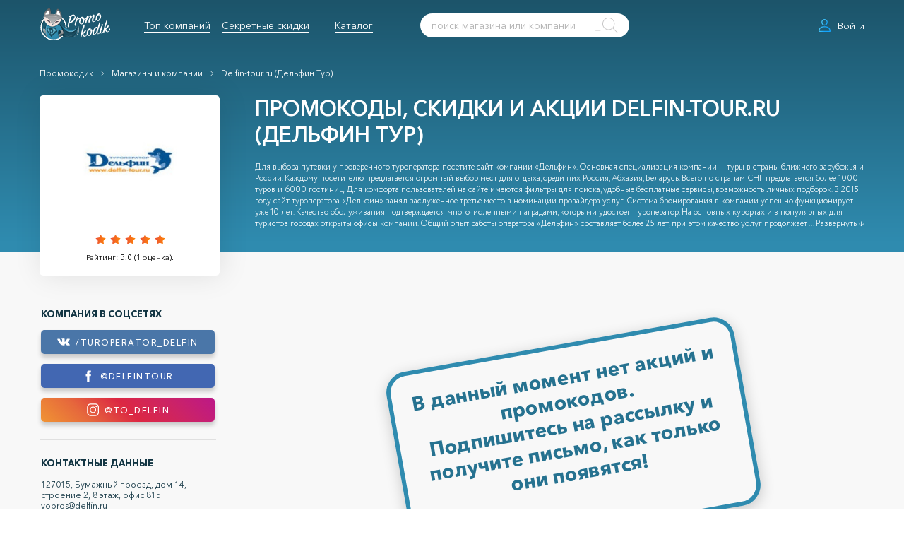

--- FILE ---
content_type: text/html; charset=UTF-8
request_url: https://promokodik.ru/category/aviabilety/delfin-tour-ru/
body_size: 27589
content:
<!doctype html>
<html lang="ru" class="no-js">
<head>

    <!-- Google tag (gtag.js) -->
    <script async src="https://www.googletagmanager.com/gtag/js?id=G-0WJ9FT5TT2"></script>
    <script>
      window.dataLayer = window.dataLayer || [];
      function gtag(){dataLayer.push(arguments);}
      gtag('js', new Date());

      gtag('config', 'G-0WJ9FT5TT2');
    </script>

    <link rel="preload" href="/fonts/AvenirNextCyr-Bold.woff" as="font" type="font/woff" crossorigin/>
    <link rel="preload" href="/fonts/AvenirNextCyr-Demi.woff" as="font" type="font/woff" crossorigin/>
    <link rel="preload" href="/fonts/Circe-Light.woff" as="font" type="font/woff" crossorigin/>
    <link rel="preload" href="/fonts/Circe-Regular.woff" as="font" type="font/woff" crossorigin/>
    <link rel="preload" href="/fonts/AvenirNextCyr-Medium.woff" as="font" type="font/woff" crossorigin/>
    <link rel="preload" href="/fonts/AvenirNextCyr-Regular.woff" as="font" type="font/woff" crossorigin/>

    <meta name="viewport" content="width=device-width, user-scalable=no, initial-scale=1.0, maximum-scale=1.0, minimum-scale=1.0">

    

    <link rel="stylesheet" href="/css/app.css?v=1645282732" type="text/css">

    <link rel="apple-touch-icon" sizes="57x57" href="/apple-icon-57x57.png">
    <link rel="apple-touch-icon" sizes="60x60" href="/apple-icon-60x60.png">
    <link rel="apple-touch-icon" sizes="72x72" href="/apple-icon-72x72.png">
    <link rel="apple-touch-icon" sizes="76x76" href="/apple-icon-76x76.png">
    <link rel="apple-touch-icon" sizes="114x114" href="/apple-icon-114x114.png">
    <link rel="apple-touch-icon" sizes="120x120" href="/apple-icon-120x120.png">
    <link rel="apple-touch-icon" sizes="144x144" href="/apple-icon-144x144.png">
    <link rel="apple-touch-icon" sizes="152x152" href="/apple-icon-152x152.png">
    <link rel="apple-touch-icon" sizes="180x180" href="/apple-icon-180x180.png">
    <link rel="icon" type="image/png" sizes="192x192" href="/android-icon-192x192.png">
    <link rel="icon" type="image/png" sizes="32x32" href="/favicon-32x32.png">
    <link rel="icon" type="image/png" sizes="96x96" href="/favicon-96x96.png">
    <link rel="icon" type="image/png" sizes="16x16" href="/favicon-16x16.png">
    <link rel="manifest" href="/manifest.json">
    <meta name="msapplication-TileColor" content="#ffffff">
    <meta name="msapplication-TileImage" content="/ms-icon-144x144.png">
    <meta name="theme-color" content="#ffffff">

    <meta name="google-site-verification" content="0nHiMxz6gEiHPwYig0TpR3ZRoMwLtsJW9Ozy6FEt9qE"/>
    <meta name="yandex-verification" content="9a5eb573d72c047b"/>

    <script src="https://www.google.com/recaptcha/api.js"></script>

    
    <title>Промокод Дельфин Тур декабрь - январь 2025 - Купоны скидки распродажа и акции Delfin tour</title>
    <meta name="description" content="Промокоды для туристического портала: Delfin-tour.ru (Дельфин тур)">

    <meta property="og:title" content="Промокод Дельфин Тур декабрь - январь 2025 - Купоны скидки распродажа и акции Delfin tour"/>
    <meta property="og:description" content="Промокоды для туристического портала: Delfin-tour.ru (Дельфин тур)"/>
    <meta property="og:type" content="website"/>
    <meta property="og:url" content="https://promokodik.ru/category/aviabilety/delfin-tour-ru/"/>

    <link rel="canonical" href="https://promokodik.ru/category/aviabilety/delfin-tour-ru/"/>

    <script>
      $(function () {

        $('body').css('background-color', '#f8f8f8')

        // $('.shop-info__content-text').animate({'opacity': 1}, 500)
      })
    </script>



    <script data-ad-client="ca-pub-7195001418674950" async src="https://pagead2.googlesyndication.com/pagead/js/adsbygoogle.js"></script>
    <script async src="https://pagead2.googlesyndication.com/pagead/js/adsbygoogle.js?client=ca-pub-7195001418674950"
            crossorigin="anonymous"></script>

<script src="//code.jivosite.com/widget/rVDPRnzdn1" async></script>

<meta name="Affilead-verification" content="4d8c1724-6f59-419f-bffb-0d278eee84a9" />

<!-- Yandex.RTB -->
<script>window.yaContextCb=window.yaContextCb||[]</script>
<script src="https://yandex.ru/ads/system/context.js" async></script>


</head>
<body class="preload">





<div class="head-layer">

    <div class="header-holder">
        <div class="header-layer" style="height: 72px;">
            <div class="header">

                <a href="/" class="logo header__logo">
                    <svg width="163" height="74" fill="none" xmlns="http://www.w3.org/2000/svg" viewBox="0 0 163 74">
    <path opacity=".3" d="M10.444 22.145s-.298.378-.81 1.007c-.256.294-.554.714-.895 1.134-.341.42-.682.966-1.109 1.512-.17.294-.383.587-.596.881-.086.168-.213.294-.299.462-.085.168-.213.336-.298.504-.426.672-.81 1.386-1.194 2.142-.17.377-.383.755-.554 1.175-.213.378-.34.798-.554 1.218-.213.42-.341.84-.512 1.26l-.255.587-.213.63c-.299.84-.555 1.722-.81 2.561-.086.42-.214.84-.341 1.26l-.256 1.26c-.085.42-.128.84-.213 1.217-.086.42-.128.798-.17 1.176l-.129 1.134c-.042.378-.042.714-.085 1.05-.085.671-.085 1.301-.085 1.847s-.043 1.05-.043 1.428v1.26s-.042-.127-.085-.337c-.043-.21-.128-.504-.17-.924a11.4 11.4 0 01-.214-1.427c-.042-.546-.128-1.218-.128-1.89 0-.335 0-.713-.042-1.091 0-.378.042-.756.042-1.176 0-.42.043-.798.086-1.218.042-.42.085-.84.127-1.301.086-.42.128-.882.214-1.302.128-.336.213-.798.298-1.217.213-.882.469-1.806.81-2.688l.256-.672.255-.63c.171-.42.342-.881.555-1.259.383-.84.852-1.638 1.279-2.393.468-.756.937-1.47 1.406-2.1.47-.672.98-1.26 1.407-1.763.469-.504.895-1.008 1.321-1.386.427-.378.768-.756 1.066-1.008.597-.63.938-.923.938-.923z" fill="#000"/>
    <path d="M9.762 22.145s-.299.336-.853.923c-.298.294-.597.672-.938 1.092-.383.42-.724.966-1.15 1.47-.384.588-.853 1.175-1.28 1.847a48.138 48.138 0 00-1.278 2.142c-.213.377-.384.755-.597 1.175-.213.378-.384.798-.554 1.218-.213.42-.341.84-.512 1.26-.17.42-.34.84-.469 1.301-.17.42-.298.882-.426 1.302-.128.42-.256.882-.384 1.301-.085.42-.213.882-.298 1.302-.085.42-.17.882-.256 1.302-.085.42-.128.84-.17 1.26a5.91 5.91 0 00-.128 1.217c-.043.378-.085.756-.085 1.134 0 .378-.043.713-.043 1.091a13.938 13.938 0 000 1.89c0 .546.043 1.05.085 1.47.043.797.086 1.259.086 1.259s-.086-.462-.171-1.26c-.043-.42-.085-.881-.128-1.47C.043 45.827 0 45.197 0 44.525v-1.091c0-.378.043-.756.043-1.176 0-.378.042-.798.085-1.218.043-.42.085-.84.17-1.26.086-.42.17-.881.214-1.3.085-.42.213-.883.298-1.345.085-.461.256-.881.341-1.343.128-.462.256-.882.426-1.344.256-.42.384-.84.597-1.26.17-.42.341-.881.554-1.26.213-.419.384-.839.597-1.217.213-.378.426-.798.64-1.175.426-.756.895-1.47 1.32-2.142.427-.672.939-1.26 1.322-1.805.47-.546.853-1.05 1.237-1.47.383-.42.724-.798 1.023-1.05.554-.63.895-.923.895-.923z" fill="#fff"/>
    <path opacity=".3" d="M52.262 64.049s-.085.126-.299.336c-.213.21-.468.546-.895.924l-.682.671c-.256.21-.554.462-.852.756-.299.252-.682.546-1.023.84-.384.294-.81.546-1.237.882-.895.587-1.918 1.217-3.069 1.763a22.305 22.305 0 01-3.922 1.554c-1.449.461-3.026.84-4.689 1.05-1.705.251-3.495.293-5.328.21a28.558 28.558 0 01-5.798-.883 27.371 27.371 0 01-5.882-2.267c-1.919-1.008-3.794-2.225-5.5-3.695-1.747-1.47-3.282-3.19-4.688-5.122a28.946 28.946 0 01-3.368-6.299c-.852-2.267-1.45-4.66-1.662-7.138-.043-.63-.128-1.217-.128-1.847v-2.351l.042-.462.086-.966c.085-.63.127-1.26.255-1.847.427-2.478 1.151-4.913 2.217-7.222 1.066-2.31 2.472-4.41 4.05-6.383 1.662-1.931 3.495-3.652 5.541-5.08a30.65 30.65 0 013.197-1.932c1.109-.545 2.217-1.091 3.41-1.47 2.303-.88 4.69-1.385 7.077-1.637.597-.084 1.193-.084 1.79-.126H32.653l.853.042c.255 0 .554 0 .852.042.597.042 1.194.084 1.748.21 2.26.336 4.433.882 6.48 1.68 2.003.798 3.878 1.763 5.584 2.897 1.662 1.134 3.197 2.393 4.476 3.737 2.642 2.645 4.433 5.584 5.626 8.314a26.353 26.353 0 012.004 7.39c.256 2.099.213 3.778.128 4.87a28.07 28.07 0 01-.17 1.722V45.49c0-1.092-.129-2.771-.555-4.787a27.745 27.745 0 00-2.472-7.012 27.366 27.366 0 00-5.798-7.6c-2.557-2.393-5.84-4.45-9.634-5.752-1.875-.672-3.921-1.091-5.968-1.301-.511-.084-1.023-.084-1.534-.126-.256-.042-.512-.042-.81-.042h-.938c-.043 0 0 0 0 0h-.639c-.256 0-.554 0-.81.042a21.18 21.18 0 00-1.62.168c-4.476.461-8.739 2.141-12.405 4.744-1.833 1.302-3.495 2.855-4.987 4.619-1.45 1.763-2.686 3.695-3.624 5.752a24.86 24.86 0 00-2.046 6.466c-.128.546-.17 1.134-.256 1.68l-.085.798-.042.42v.461l-.043.882v.042c0 .042 0 0 0 0v.756c0 .546.043 1.134.085 1.68.043.545.128 1.091.213 1.637.086.546.17 1.092.299 1.638.213 1.091.554 2.141.895 3.19.767 2.058 1.748 4.032 2.941 5.795 1.194 1.764 2.6 3.36 4.135 4.787 1.535 1.385 3.197 2.603 4.945 3.569 3.495 1.931 7.204 3.023 10.7 3.359 3.538.336 6.82.042 9.633-.672.725-.168 1.365-.378 2.004-.588.64-.252 1.279-.42 1.833-.672a26.656 26.656 0 003.112-1.511 31.71 31.71 0 004.05-2.73c.468-.335.767-.63.98-.84.341-.167.469-.293.469-.293z" fill="#000"/>
    <path d="M32.397 15.133c-16.497 0-29.882 13.184-29.882 29.433C2.515 60.816 15.9 74 32.397 74S62.28 60.816 62.28 44.566c0-16.249-13.428-29.433-29.883-29.433zm0 56.81c-15.346 0-27.793-12.26-27.793-27.377 0-15.115 12.447-27.376 27.793-27.376s27.794 12.26 27.794 27.376c0 15.116-12.448 27.377-27.794 27.377z" fill="#fff"/>
    <path d="M49.065 39.192s27.538 24.52 38.11 2.351L82.74 56.45l-15.346 5.542-18.33-22.8z" fill="#2F8BAF"/>
    <path d="M9.84 20.07s-3.965-.63-3.752-3.82c.17-2.352 1.705-2.646 1.705-2.646l-3.836-3.317S-3.631 4.745 2.209 0l5.584 3.947 3.325 11.84L9.84 20.07z" transform="translate(8.278 46.204)" fill="url(#paint0_linear)"/>
    <path opacity=".6" d="M18.117 66.274a5.653 5.653 0 01-1.151-.252 2.994 2.994 0 01-.554-.21c-.17-.084-.384-.168-.554-.252-.17-.084-.341-.21-.512-.336-.17-.125-.298-.252-.469-.42-.128-.167-.256-.293-.383-.503-.043-.084-.128-.168-.171-.252l-.128-.294c-.085-.21-.128-.42-.17-.588-.043-.21-.043-.42-.043-.63 0-.252 0-.378.043-.588l.127-.63c.043-.21.128-.42.214-.587.085-.21.213-.378.383-.546.17-.168.299-.336.512-.462.213-.126.383-.21.682-.294l-.17.672-1.919-1.638-1.918-1.637.042.042-.639-.504c-.213-.168-.384-.378-.597-.546a14.05 14.05 0 01-1.065-1.176A9.238 9.238 0 018.78 53.3c-.128-.252-.255-.462-.34-.714-.086-.252-.214-.504-.256-.756-.086-.252-.128-.546-.17-.798 0-.126-.044-.251-.044-.42v-.42a2.6 2.6 0 01.128-.797l.256-.756c.043-.126.128-.252.17-.378.086-.126.128-.252.214-.336.17-.21.298-.42.511-.63.17-.21.384-.377.554-.545.214-.168.427-.336.64-.462-.17.21-.384.378-.554.546-.17.21-.341.378-.47.587-.17.21-.298.42-.383.63-.085.126-.085.21-.17.336-.043.126-.086.21-.128.336a4.337 4.337 0 00-.17.714c-.043.252-.043.504-.043.714 0 .126 0 .252.042.378 0 .126.043.252.043.377.042.252.128.462.17.714.086.252.17.462.299.672.128.21.213.42.34.63.257.42.555.84.853 1.218.341.377.682.755 1.023 1.091.17.168.384.336.555.504.17.168.383.336.596.462.64.546 1.28 1.092 1.919 1.68.64.545 1.278 1.133 1.918 1.679l.597.546-.768.126c-.085 0-.255.084-.383.168s-.256.168-.384.294a2.312 2.312 0 00-.298.378c-.086.126-.17.293-.213.461l-.128.504a2.424 2.424 0 00-.086.546c0 .168-.042.336 0 .504.043.168.043.336.086.504l.085.252.128.252c.085.168.17.294.298.462.128.126.256.293.384.42.128.125.256.251.426.335.17.126.299.21.469.294l.512.252c.383.168.724.294 1.108.42z" fill="#fff"/>
    <path d="M14.408 50.15l-2.344-2.267-1.577-1.68 6.905-7.347-2.984 11.295z" fill="#18455B"/>
    <path d="M40.24 67.786s1.92-7.894 9.72-5.333c35.893 19.86 37.257-20.91 37.257-20.91-2.174 6.424-4.433 12.303-12.959 13.562-9.037 1.344-16.156-5.668-16.88-6.718-13.3-19.272-19.055-8.44-19.055-8.44" fill="#1A4C60"/>
    <path opacity=".3" d="M68.12 67.912s.554-.084 1.534-.252c.469-.084 1.066-.252 1.705-.42.64-.21 1.364-.42 2.132-.798.17-.084.383-.168.596-.252.17-.084.384-.21.555-.336.213-.126.383-.21.596-.336a7.26 7.26 0 01.597-.378c.213-.126.384-.251.597-.377.17-.168.384-.294.554-.462.384-.294.767-.63 1.151-.966l.298-.252.256-.294c.17-.168.341-.378.554-.588.17-.168.341-.42.512-.588l.511-.63c.64-.84 1.237-1.763 1.79-2.729.555-.923 1.024-1.931 1.45-2.897.426-1.007.81-1.973 1.151-2.939.341-.966.64-1.931.895-2.855.256-.924.47-1.764.682-2.603.384-1.596.64-2.982.81-3.947.17-.966.256-1.512.256-1.512s.043.546 0 1.554c0 .504-.043 1.091-.085 1.763a26.284 26.284 0 01-.256 2.268c-.128.84-.256 1.721-.469 2.687-.213.924-.426 1.931-.767 2.939a29.461 29.461 0 01-1.109 3.065 33.688 33.688 0 01-1.491 3.065c-.555 1.008-1.237 1.932-1.919 2.813-.34.42-.724.882-1.108 1.26l-.597.588-.298.294-.299.252c-.426.336-.81.714-1.278 1.007-.214.168-.427.294-.64.42l-.64.378-.639.378c-.213.084-.426.21-.64.294-.212.084-.425.168-.639.294-.213.084-.426.126-.639.21-.81.294-1.577.462-2.26.588-.681.084-1.32.168-1.79.21-1.065.084-1.62.084-1.62.084z" fill="#000"/>
    <path opacity=".2" d="M87.174 41.417c-1.364 7.39-4.518 16.166-13.13 17.005-9.42.924-16.07-7.851-16.752-8.943-11.893-19.147-19.055-9.615-19.055-9.615s6.139-10.245 19.439 9.027c.767 1.092 8.1 7.684 16.497 6.256 8.44-1.385 10.827-7.306 13.001-13.73z" fill="#000"/>
    <path opacity=".3" d="M52.475 44.608c-2.302-3.779-6.82-8.607-11.04-6.088l-.81 28.258s1.065-6.256 9.335-4.367c8.185 4.66 13.428 5.123 13.428 5.123-5.414-1.428-6.437-2.394-8.824-4.577-.554-.504-.64-1.344.085-1.596 1.45-.545 2.728-1.805 1.918-5.122-.724-2.981-1.364-7.138-4.092-11.63z" fill="#000"/>
    <path d="M19.438 70.473s-13.3-26.914 1.023-33.884c0 0 6.693.042 23.19 2.225 5.414.714 8.867 10.623 8.867 10.623l-4.561 2.435-2.686-1.721s-6.565 6.004 1.705 19.608l-13.3 3.485-14.238-2.771z" fill="#2F8BAF"/>
    <path opacity=".8" d="M19.396 47.002s10.273-1.26 17.051.504l2.174 4.198-12.064 11.337-8.781-12.554 1.62-3.485z" fill="#6EBCD3"/>
    <path d="M28.774 46.204H21.74l.043-.042.469 3.863-.043-.042.938.126h.043v.042l1.918 9.95.043.127h-.768l.086-.126.937 1.89-.085-.043h2.131l-.127.126.042-.965.043.084-1.151-.924-.043-.042v-.042l-.298-2.603v-.21l.213.042c.256.042.512.084.725.084h.767c.512-.042.98-.168 1.45-.42.426-.21.81-.546 1.108-.966l.383-.63c.086-.21.17-.462.256-.714.128-.335.17-.713.213-1.091.043-.378.085-.756.085-1.092 0-.756-.085-1.47-.255-2.225-.341-1.428-1.023-2.813-1.876-4.031l-.213-.126zm.511 0a11.775 11.775 0 011.833 4.073c.171.756.256 1.511.256 2.31 0 .377-.042.755-.085 1.133a5.428 5.428 0 01-.256 1.133l-.256.756c-.085.252-.255.462-.383.714-.299.42-.725.798-1.236 1.05-.47.252-1.023.378-1.535.42a2.619 2.619 0 01-.81 0c-.256 0-.511-.042-.81-.126l.17-.168.256 2.603-.042-.084 1.15.924.043.042v.084l-.042.965v.126h-2.345l-.042-.042-.896-1.89-.085-.125h.81l-.085.126-1.833-9.951.042.042-.937-.126h-.043v-.042l-.426-3.863v-.042h.042l7.29.042.255-.084z" fill="#153D49"/>
    <path d="M28.518 52.544l-.128.924c0 .126 0 .294-.042.42 0 .084-.043.126-.043.21l-.085.21c-.043.084-.086.126-.128.21a.58.58 0 01-.128.168c-.043.042-.085.125-.17.167l-.171.168c-.469.378-1.066.588-1.663.672h-.042v-.042l-.597-5.29v-.168h.81l.341.042c.128 0 .213.042.298.084.086.042.213.042.299.126l.298.168c.085.042.17.126.256.21l.256.252c.085.084.128.168.213.251a.674.674 0 01.17.294c.086.21.17.378.256.588a.457.457 0 000 .336zm-.384 1.89l.043-.966v-.588c0-.21-.043-.378-.085-.588a2.889 2.889 0 00-.213-.546l-.128-.252c-.043-.084-.085-.168-.17-.21-.086-.083-.129-.167-.214-.21-.085-.041-.128-.125-.213-.167l-.256-.126-.256-.126c-.085-.042-.17-.084-.298-.084l-.298-.042c-.086-.042-.213 0-.299-.042h-.298l.128-.168.426 5.29-.043-.042a3.634 3.634 0 001.62-.63l.17-.126.171-.167c.043-.042.086-.126.128-.168.043 0 .043-.042.085-.042z" fill="#153D49"/>
    <path d="M29.03 46.204h-7.29l.47 3.863.937.126 1.876 9.95h-.64l.938 1.89h2.131l.043-.965-1.15-.924-.257-2.603s3.88.923 4.86-2.73c-.085-.042 1.364-3.904-1.918-8.607zm-.64 7.264c0 1.89-2.43 2.141-2.43 2.141l-.511-5.29c3.197-.084 2.941 3.149 2.941 3.149z" fill="#1A4C60"/>
    <path d="M19.396 46.96c.724-.126 1.406-.21 2.131-.294.725-.084 1.407-.168 2.131-.21 1.407-.126 2.857-.168 4.306-.21h1.066c.34 0 .724 0 1.065.042.341 0 .725 0 1.066.042l1.066.084c.34.042.724.084 1.065.126.341.042.725.084 1.066.168.341.084.725.084 1.066.21l1.065.252.171.042.085.167c.725 1.386 1.45 2.814 2.174 4.2l.128.293-.213.21-12.192 11.211-.213.21-.17-.252-8.654-12.68-.042-.042v-.042l1.833-3.527zm.042.084l-1.577 3.485v-.084l8.91 12.47-.384-.042 11.935-11.42-.085.503c-.724-1.385-1.492-2.771-2.216-4.199l.298.21-1.023-.252c-.341-.084-.682-.126-1.023-.21-.341-.042-.682-.126-1.023-.168-.341-.042-.682-.083-1.066-.125l-1.066-.126c-.34-.042-.724-.042-1.065-.084-.341-.042-.725-.042-1.066-.042l-1.066-.042c-.724 0-1.406-.042-2.131-.042h-2.131c-1.407 0-2.814.042-4.22.168z" fill="#153D49"/>
    <g opacity=".1" fill="#000">
        <path opacity=".1" d="M48.596 66.064c.043.042.043.084.085.126 0 0 .256-.126-.085-.126zM43.608 62.58c0-.043-.34-1.302-.383-1.344-.341-1.638-.47-2.52-.47-3.611-.042-2.142.427-3.737.427-3.737.81-2.646 2.089-3.78 2.089-3.78-5.584 0-6.053 2.982-6.181 4.955.554 18.433-16.412 12.639-22.295 8.608-.511-.336 2.686 6.802 2.686 6.802l7.29 2.31h9.676c.085 0 2.558-.085 5.968-1.68 2.089-.336 3.794-2.142 4.135-2.142-.384-.671-1.833-3.863-2.217-4.492l-.724-1.89z"/>
    </g>
    <g opacity=".2" fill="#000">
        <path opacity=".2" d="M46.89 69.675c0 .042.043.042.043.084 0 0 .17-.084-.042-.084z"/>
        <path opacity=".2" d="M46.124 68.374s0-.042-.043-.042a37.859 37.859 0 01-1.322-2.646c-.81-1.931-1.321-3.695-1.321-3.695-2.217-8.103 1.79-11.798 1.79-11.798-3.538 0-4.817 4.954-4.433 12.554.384 11.715-19.097 6.97-22.849 4.409-.34-.21.597 1.427.597 1.427l8.185 4.241s12.32-.21 12.405-.21c.042 0 3.538-1.637 5.712-2.687 1.321-.21 1.875-.252 2.089-.252-.256-.42-.512-.84-.725-1.218l-.085-.084z"/>
    </g>
    <path opacity=".4" d="M18.543 67.114s-.256-.504-.597-1.386a55.786 55.786 0 00-.64-1.637c-.255-.63-.468-1.344-.724-2.141a31.34 31.34 0 01-.724-2.562c-.256-.923-.427-1.89-.64-2.939-.085-.504-.17-1.05-.256-1.553-.085-.546-.128-1.05-.213-1.596a41.824 41.824 0 01-.256-3.317c-.042-.546 0-1.092 0-1.68 0-.545 0-1.091.086-1.68.085-1.09.298-2.183.596-3.19.299-1.008.725-1.974 1.28-2.771.554-.798 1.278-1.47 2.088-1.848.81-.378 1.663-.378 2.345-.252a7.358 7.358 0 011.705.546c.426.21.767.42.98.588.213.168.341.21.341.21s-.128-.084-.34-.21a6.11 6.11 0 00-1.024-.462c-.426-.168-1.023-.378-1.662-.42-.64-.084-1.407 0-2.132.378-.682.378-1.321 1.008-1.79 1.763-.469.756-.853 1.68-1.108 2.646a17.716 17.716 0 00-.512 3.065c0 .252-.043.504-.043.798v.797c0 .546 0 1.092.043 1.638.043 1.092.128 2.183.256 3.233.085.546.128 1.05.213 1.595.085.504.17 1.05.213 1.554.085.504.17 1.008.256 1.47.085.503.17.965.298 1.427.17.924.384 1.806.597 2.603.17.798.384 1.512.554 2.184.17.63.341 1.218.47 1.68.17.923.34 1.469.34 1.469z" fill="#fff"/>
    <path opacity=".2" d="M46.251 32.348c-2.6 5.122-6.095 9.111-10.486 11.715-4.476 2.687-8.867 2.519-13.002-.462-3.495-2.52-5.968-6.76-7.715-11.253H46.25z" fill="#000"/>
    <path d="M52.262 63.671c-5.03 5.08-12.064 8.23-19.865 8.23-15.346 0-27.793-12.26-27.793-27.377 0-15.115 12.447-27.334 27.793-27.334s27.794 12.26 27.794 27.376c0 .756-.043 1.47-.085 2.226.468.252 1.278.672 2.003 1.008.128-1.05.17-2.142.17-3.234 0-16.249-13.427-29.433-29.882-29.433-16.497 0-29.882 13.184-29.882 29.433C2.515 60.816 15.9 74 32.397 74c8.611 0 16.37-3.61 21.826-9.363-.384-.21-1.833-.882-1.961-.966z" fill="#fff"/>
    <path d="M.008 20.76c-.042-1.26.085-2.478.299-3.696C1.713 9.212 6.53 3.964 13.35.227c.596-.336.469-.336.81.252a19.102 19.102 0 011.662 4.24c.853 2.982 1.023 5.963.64 8.986-.043.378.127.462.426.462a16.629 16.629 0 012.046 0c1.023.042 2.046 0 3.07.168 1.278.21 2.557.378 3.836.714.213.042.426.084.64.168.34.084.468 0 .51-.378.086-1.26.342-2.478.64-3.653.853-3.233 2.345-6.172 4.604-8.734.384-.462.298-.462.767-.042 4.092 3.401 6.949 7.642 8.355 12.723.895 3.275.853 6.634.128 9.95 0 .043-.042.085-.042.169-.17 0-.384-.042-.555 0-4.987.294-9.335 2.141-13.342 4.954-1.364.966-2.473 2.142-3.41 3.485-1.023 1.386-1.919 2.898-2.558 4.451-.682-.378-1.407-.504-2.174-.336-1.108-4.198-3.027-7.977-6.224-11-2.6-2.478-5.584-4.283-9.037-5.417a26.491 26.491 0 00-3.709-.882c-.213-.042-.426-.042-.426.252z" transform="translate(9.37)" fill="url(#paint1_linear)"/>
    <path opacity=".3" d="M22.72.479s.086-.042.214-.126c.085-.042.128-.126.256-.126.085 0 .17.042.213.126 0 .042.042.084.085.126.298.462.725 1.176 1.151 2.057.426.882.81 1.974 1.15 3.15.171.587.3 1.217.385 1.847.085.63.17 1.301.213 1.931.042.672.042 1.302 0 1.932 0 .63-.086 1.26-.17 1.89 0 .167-.043.293-.043.461 0 .126-.043.336-.043.336 0 .042 0 0-.043-.042h.469c.554 0 1.109.042 1.577.042.512.042.938.084 1.322.126.384.042.725.084 1.023.126.554.084.895.168.895.168s-.34-.042-.895 0c-.298 0-.64 0-1.023.042-.384 0-.853.042-1.322.042-.468.042-1.023.042-1.577.084h-.426c-.085 0-.213 0-.384-.126-.17-.126-.213-.294-.255-.42-.043-.252 0-.378 0-.504s.042-.294.042-.42c.043-.588.043-1.217.085-1.805 0-.63 0-1.26-.042-1.89a24.365 24.365 0 00-.512-3.653 33.089 33.089 0 00-.852-3.149c-.299-.924-.597-1.637-.853-2.141-.043-.126-.085-.252-.17-.252a.612.612 0 00-.256.084 1.808 1.808 0 00-.213.084zM22.55 27.057l-.511-.377c-.341-.21-.768-.546-1.322-.924-.298-.168-.597-.378-.895-.588l-1.023-.63c-.341-.21-.725-.42-1.108-.63-.384-.21-.768-.42-1.194-.63-.384-.21-.81-.377-1.194-.587-.383-.168-.81-.336-1.193-.504-.384-.168-.767-.294-1.108-.42-.384-.126-.725-.252-1.024-.336-.639-.21-1.193-.378-1.577-.504a5.64 5.64 0 00-.597-.168s.214 0 .64.042c.384.042.98.084 1.662.168.682.126 1.45.294 2.302.546.427.126.81.294 1.236.462.427.168.853.378 1.237.546.426.21.81.42 1.193.672.384.21.768.461 1.109.713.34.252.682.504.98.756.298.252.597.504.853.714.511.462.895.882 1.15 1.176.214.293.384.503.384.503z" fill="#000"/>
    <path d="M9.378 20.76c.043-.295.213-.253.426-.253 1.237.21 2.473.462 3.71.882 3.452 1.134 6.436 2.94 9.036 5.416 3.197 3.024 5.116 6.802 6.181 11.001-.426.168-.852.336-1.193.63-.128.084-.17.168-.043.336.853 1.302 2.899 1.553 4.092.546.213-.168.213-.294.043-.504-.213-.252-.469-.462-.682-.672.682-1.595 1.577-3.065 2.558-4.45.98-1.344 2.088-2.52 3.41-3.486 4.007-2.813 8.398-4.66 13.342-4.954h.555c-.299 1.973-1.194 3.695-2.217 5.374-2.899 4.745-6.863 8.398-11.936 10.75-5.158 2.393-10.273 2.14-15.218-.799-4.178-2.477-7.162-6.004-9.336-10.245-.895-1.763-1.705-3.569-2.174-5.458a27.979 27.979 0 01-.554-4.115z" fill="#F5E5DF"/>
    <path opacity=".3" d="M51.239 24.916s0 .168-.043.42c-.042.294-.085.672-.256 1.218a11.622 11.622 0 01-.639 1.805 35.24 35.24 0 01-1.108 2.225c-.47.798-.938 1.638-1.578 2.478a26.904 26.904 0 01-2.046 2.561c-.767.84-1.62 1.68-2.557 2.435-.938.756-1.919 1.512-2.984 2.142-1.066.63-2.132 1.217-3.283 1.721a6.628 6.628 0 01-.81.336c-.298.126-.554.21-.852.294-.554.168-1.151.378-1.705.504-1.151.294-2.302.378-3.368.336-.554 0-1.066-.084-1.577-.126-.512-.084-.98-.168-1.407-.294a14.34 14.34 0 01-2.387-.798c-.682-.294-1.279-.546-1.748-.798-.469-.21-.852-.462-1.066-.588a3.957 3.957 0 01-.383-.21s.128.042.426.168c.256.084.64.252 1.151.42.512.168 1.108.378 1.79.588.725.168 1.492.378 2.388.546.852.126 1.833.21 2.813.168.98-.042 2.046-.21 3.112-.504.511-.126 1.066-.336 1.577-.504.256-.084.512-.21.767-.294.256-.126.555-.251.81-.335 1.023-.462 2.09-1.05 3.07-1.638 1.023-.588 1.96-1.302 2.856-2.015a25.854 25.854 0 002.515-2.268 50.412 50.412 0 002.131-2.351 35.22 35.22 0 001.705-2.31 24.93 24.93 0 001.28-2.057c.34-.63.639-1.176.809-1.68.213-.461.341-.881.426-1.133.128-.294.17-.462.17-.462z" fill="#000"/>
    <path d="M30.905 38.142c.256.21.512.42.682.672.17.21.171.336-.042.504-1.194 1.008-3.197.756-4.092-.546-.086-.168-.086-.21.042-.336.341-.294.767-.462 1.194-.63a3.102 3.102 0 012.216.336zM16.753 28.737c2.003 0 4.007 0 5.925.588.298.084.597.252.81.504 1.321 1.763 1.748 3.82 2.046 5.962a40.278 40.278 0 00-8.781-7.054zm7.076 5.122c-.128-1.637-1.194-2.603-2.472-2.309.895.672 1.705 1.344 2.472 2.31zM34.87 36.379c.554-1.806 1.279-3.485 2.472-4.955.512-.672 1.194-1.008 2.046-1.05 1.79-.084 3.581.126 5.371.462-3.623 1.344-6.863 3.233-9.89 5.543zm4.902-3.57c-1.322-.42-3.027.673-2.77 1.806.809-.756 1.747-1.26 2.77-1.805z" fill="#534657"/>
    <path opacity=".3" d="M25.534 35.917s-.128-.084-.383-.294c-.256-.21-.597-.462-1.024-.798-.213-.168-.426-.336-.682-.546-.213-.21-.468-.378-.724-.587-.512-.42-1.066-.84-1.62-1.302-.554-.42-1.108-.882-1.62-1.302-.256-.21-.512-.42-.725-.588-.255-.21-.469-.377-.682-.545-.426-.336-.767-.63-.98-.798a6.286 6.286 0 01-.384-.336s.682.252 1.62.756c.469.252 1.023.546 1.577.923.256.21.554.378.853.588.298.21.554.42.852.63.256.252.555.462.81.672.256.21.512.462.768.714.469.462.895.923 1.236 1.343.725.882 1.108 1.47 1.108 1.47zM44.717 30.962s-.17.084-.427.252c-.255.168-.639.378-1.108.63-.469.252-1.023.546-1.577.882-.554.336-1.194.672-1.79 1.007-1.237.714-2.43 1.386-3.368 1.932a69.3 69.3 0 00-1.151.63c-.298.126-.426.21-.426.21s.469-.546 1.279-1.26c.383-.336.895-.756 1.449-1.134.298-.168.554-.378.852-.588.299-.167.597-.377.938-.545.299-.168.64-.336.938-.504.298-.168.64-.294.938-.462.597-.252 1.193-.504 1.705-.672.512-.168.938-.294 1.236-.336.341 0 .512-.042.512-.042z" fill="#000"/>
    <path d="M3.558 2.393s4.56 4.619 1.833 6.13c-6.267 3.486-7.673 8.566-.98 9.364 1.065.126 2.43-1.68.426-2.981-2.686-1.722-1.365-2.058 4.262-4.787C11.401 8.985 11.486 7.642 8.076 0L3.558 2.393z" transform="translate(44.356 49.479)" fill="url(#paint2_linear)"/>
    <path opacity=".6" d="M49.79 58.003l-.512.377c-.298.252-.767.588-1.279 1.008-.128.126-.256.21-.384.336-.127.126-.255.252-.426.378-.298.252-.554.546-.81.84-.256.294-.511.63-.767.965A8.976 8.976 0 0045.015 63c-.17.378-.256.756-.256 1.134 0 .378.086.714.256 1.05.17.293.426.587.725.797.298.21.597.378.895.546.298.126.597.252.853.336.255.084.468.168.682.21.383.126.596.168.596.168h-.64c-.212-.042-.468-.042-.724-.084-.298-.042-.597-.126-.938-.21-.34-.126-.724-.252-1.065-.462-.341-.21-.725-.504-.98-.924a3.334 3.334 0 01-.47-1.427c0-.504.086-1.008.256-1.47.17-.462.426-.881.682-1.26.256-.377.597-.713.895-1.05.299-.293.64-.587.938-.839a6.11 6.11 0 01.938-.63c.298-.21.554-.336.81-.462.256-.125.469-.251.64-.335.468 0 .681-.084.681-.084z" fill="#fff"/>
    <path d="M19.055 6.651c-2.387 2.435-5.712 6.424-5.286 9.363l8.739-.881-.81-7.6c-.128-1.26-1.705-1.806-2.643-.882z" fill="#fff"/>
    <path opacity=".2" d="M13.812 16.014c.724-.21 1.449-.335 2.13-.503.342-.084.726-.126 1.067-.21.34-.084.724-.126 1.065-.21l1.066-.168c.341-.042.725-.084 1.066-.168.724-.126 1.45-.21 2.174-.294l-.554.672c-.128-.924-.214-1.848-.299-2.73-.085-.923-.128-1.847-.213-2.77l-.043-1.386v-.714c0-.042 0-.252-.042-.294a.59.59 0 00-.085-.252c-.086-.168-.214-.294-.342-.42-.127-.126-.34-.21-.554-.252a1.639 1.639 0 00-.64 0 1.46 1.46 0 00-.639.294c.128-.21.342-.336.555-.462.213-.126.469-.168.767-.168.511 0 1.066.252 1.407.714.085.126.17.252.213.378.085.168.085.21.128.378.042.21.085.462.128.672l.213 1.385c.128.924.255 1.806.383 2.73.128.923.214 1.847.299 2.729l.042.63-.511.126c-.725.084-1.45.126-2.174.167-.384.042-.725.084-1.108.084l-1.109.042c-.383 0-.724.042-1.108.042h-1.108c-.683 0-1.407 0-2.174-.042z" fill="#000"/>
    <path d="M40.966 8.33c-.938 1.932-1.961 4.62-1.62 6.845l9.25 2.729s-1.364-5.71-4.348-9.867c-.853-1.134-2.643-.966-3.282.294z" fill="#fff"/>
    <path opacity=".2" d="M40.965 8.33c-.255.546-.511 1.092-.682 1.638a11.492 11.492 0 00-.511 1.722 6.431 6.431 0 00-.17.881c-.043.294-.086.588-.086.882v.882c0 .294.043.588.128.84l-.17-.21 2.344.546c.767.168 1.577.377 2.345.545.767.21 1.577.378 2.344.63.767.21 1.535.462 2.302.672l-.81.756-.213-.882-.256-.882c-.17-.587-.34-1.175-.511-1.721-.17-.588-.384-1.134-.597-1.722a19.817 19.817 0 00-.682-1.68c-.128-.293-.256-.545-.384-.839a4.762 4.762 0 00-.426-.798c-.17-.252-.299-.546-.469-.798-.17-.251-.298-.545-.512-.755a1.828 1.828 0 00-1.62-.63c-.511 0-1.065.378-1.364.924zm0 0c.256-.545.81-.965 1.45-1.05.597-.083 1.279.085 1.748.589.213.252.383.504.596.714.214.251.341.503.555.755l.511.756c.17.252.341.546.469.798.298.546.64 1.092.895 1.637.299.546.554 1.134.81 1.68.256.588.469 1.134.682 1.721.085.294.213.588.299.882.085.294.17.588.255.924l.256 1.05-1.066-.294c-.767-.21-1.534-.462-2.302-.672l-2.301-.756c-.768-.252-1.535-.546-2.26-.798l-2.259-.84-.17-.083v-.168a3.352 3.352 0 010-.924c.042-.294.042-.588.085-.924.042-.294.128-.588.17-.882l.256-.881c.17-.588.384-1.134.64-1.68.213-.462.426-1.008.681-1.553z" fill="#000"/>
    <path opacity=".3" d="M48.81 67.366s.042 0 .127-.042c.085 0 .213-.042.384-.168a1.33 1.33 0 00.426-.42c.128-.168.213-.42.256-.672.042-.504-.299-1.007-.853-1.385-.298-.21-.682-.378-.98-.672a1.523 1.523 0 01-.47-.546 1.247 1.247 0 01-.17-.42c-.042-.168 0-.378.043-.504.128-.294.34-.462.511-.63.17-.168.341-.252.555-.377.34-.21.724-.378 1.065-.546.682-.336 1.364-.588 1.919-.798a69.136 69.136 0 011.918-.672s-.682.462-1.705 1.092c-.512.294-1.151.672-1.79 1.05-.342.167-.64.377-.981.587-.17.084-.299.21-.426.336-.128.126-.214.252-.256.294-.043.084-.043.084.042.21.043.126.171.252.299.336.256.252.554.462.895.672.341.252.64.588.81.924.17.377.213.797.085 1.133-.085.336-.298.588-.511.798-.213.168-.427.294-.597.336-.17.042-.341.042-.426.042-.128.042-.17.042-.17.042z" fill="#000"/>
    <path opacity=".2" d="M43.736 62.957s-1.577 4.073 1.748 4.157l-1.748-4.157z" fill="#000"/>
    <path opacity=".3" d="M41.392 38.478a9.23 9.23 0 012.131.126c.682.168 1.364.378 2.004.714 1.278.63 2.387 1.595 3.325 2.645.937 1.05 1.747 2.225 2.472 3.443.341.63.682 1.218.98 1.848.128.335.299.63.427.965.128.336.256.672.34 1.008l.129.504-.47.21c-.383.21-.767.378-1.15.546-.384.168-.81.336-1.194.504-.383.167-.81.335-1.193.461-.427.126-.81.294-1.237.378l-.042-.126c.34-.294.682-.546 1.023-.797.34-.252.682-.504 1.066-.756.34-.252.724-.462 1.065-.714.384-.21.725-.462 1.109-.672l-.299.756-.34-.924-.384-.924c-.256-.63-.512-1.26-.81-1.847-.597-1.218-1.28-2.393-2.09-3.443-.81-1.05-1.79-2.015-2.94-2.73a9.06 9.06 0 00-1.834-.839c-.639-.21-1.321-.294-2.046-.336h-.042zM41.605 2.452c.085-.126.17-.252.256-.336.042-.042.17-.042.213 0 .043.042.128.084.17.126l.64.504c.426.336.852.714 1.279 1.092.426.378.81.798 1.193 1.176l.554.63.555.63c.34.42.724.881 1.023 1.343.17.21.34.462.469.714.17.252.298.462.468.713.299.462.555.966.853 1.47l.384.756.34.756c.214.503.427 1.05.598 1.595.213.546.34 1.05.511 1.638.17.546.256 1.091.384 1.637.085.546.17 1.134.213 1.68a22.632 22.632 0 010 3.4c-.043.547-.085 1.134-.17 1.68-.043.294-.086.546-.129.84l-.085.42-.042.21v.126l-.043.084-.128.294h-1.066c-.255 0-.511.042-.767.042l-.767.084-.768.126c-.511.084-1.023.168-1.534.294a19.8 19.8 0 00-1.492.42c-.512.167-.98.335-1.45.503-.468.168-.98.378-1.449.588-.469.21-.938.42-1.407.672-.469.252-.895.462-1.364.756-.469.252-.895.546-1.321.798-.426.293-.895.545-1.279.881-.81.63-1.535 1.344-2.217 2.1a24.807 24.807 0 00-1.833 2.477 33.668 33.668 0 00-1.534 2.687c.383-.965.81-1.931 1.321-2.813a21.127 21.127 0 011.705-2.603c.64-.84 1.364-1.596 2.217-2.31.426-.335.853-.63 1.279-.965.426-.294.895-.588 1.321-.882a23.02 23.02 0 011.364-.798c.47-.252.938-.504 1.407-.714.469-.21.98-.42 1.45-.63.511-.21.98-.377 1.491-.545l.768-.252c.256-.084.511-.126.767-.21A17.365 17.365 0 0147.53 25l.81-.126.81-.084c.256-.042.512-.042.767-.084h.853l-.426.294.042-.084v-.042.042-.042l.043-.21.085-.42c.043-.252.085-.546.128-.798.085-.545.128-1.091.213-1.637a20.99 20.99 0 000-3.275c-.042-.546-.085-1.092-.17-1.638-.086-.546-.17-1.05-.341-1.595a21.53 21.53 0 00-.47-1.554c-.17-.504-.34-1.05-.553-1.553l-.299-.756-.34-.756c-.257-.504-.512-.966-.768-1.47a6.304 6.304 0 00-.426-.713c-.128-.252-.299-.462-.427-.714-.298-.462-.64-.924-.937-1.344l-.512-.672-.511-.63c-.384-.42-.725-.84-1.109-1.217-.383-.42-.767-.798-1.193-1.176l-.597-.462c-.085-.084-.213-.252-.341-.168-.085.126-.17.21-.256.336z" fill="#000"/>
    <path opacity=".6" d="M61.384 51.494s.086.042.299.126c.17.084.469.21.81.378.34.168.81.336 1.321.504.512.168 1.108.336 1.748.504.64.168 1.364.294 2.089.42.767.126 1.534.21 2.387.252.81.042 1.662 0 2.558-.042.852-.084 1.705-.21 2.6-.42 1.705-.378 3.41-.966 4.774-1.764.682-.42 1.322-.881 1.876-1.385a12.336 12.336 0 001.45-1.554 19.408 19.408 0 001.747-2.687c.383-.672.554-1.092.554-1.092s-.043.126-.085.294c-.085.21-.17.504-.299.84-.127.378-.34.798-.596 1.302-.256.503-.555 1.05-.938 1.595a15.61 15.61 0 01-1.407 1.722 11.795 11.795 0 01-1.918 1.553 11.43 11.43 0 01-2.387 1.176c-.853.336-1.748.588-2.643.756-.895.21-1.79.336-2.686.42-.895.042-1.79.042-2.643 0-.852-.084-1.662-.168-2.43-.336a21.86 21.86 0 01-2.131-.588c-.64-.21-1.236-.462-1.705-.714-.512-.252-.938-.462-1.279-.672-.341-.21-.597-.378-.767-.504-.213-.042-.299-.084-.299-.084z" fill="#fff"/>
    <path opacity=".2" d="M58.997 63.21s.341.125.938.293c.298.084.64.168 1.066.252.426.084.895.168 1.406.21 1.024.126 2.26.168 3.581.21h.98c.342 0 .683 0 1.024-.042.34 0 .682-.042 1.023-.084l.511-.042.512-.084a10.676 10.676 0 002.003-.462c.341-.084.64-.21.938-.336l.895-.378c.597-.294 1.151-.588 1.62-.881.256-.168.512-.294.725-.462.213-.168.469-.294.682-.462a28.803 28.803 0 002.003-1.596c.47-.378.725-.63.725-.63s-.256.252-.64.714c-.212.21-.468.504-.767.798-.298.294-.639.63-1.065 1.008-.213.168-.427.336-.64.546-.213.167-.469.377-.724.545a15.91 15.91 0 01-1.663 1.05c-.298.168-.597.294-.938.462-.34.126-.64.252-.98.378-.682.21-1.364.42-2.089.546l-.554.084-.554.042a9.11 9.11 0 01-1.066.084c-.341.042-.725.042-1.066.042H65.86c-1.321-.042-2.6-.168-3.666-.42-1.065-.21-1.918-.588-2.472-.84-.299-.126-.512-.252-.64-.378 0-.126-.085-.168-.085-.168z" fill="#fff"/>
    <path opacity=".9" d="M24.298 41.165s-.384-.168-1.023-.42c-.341-.125-.682-.335-1.151-.545-.426-.252-.895-.504-1.407-.84-.255-.168-.511-.336-.767-.546-.256-.21-.512-.42-.81-.63a13.093 13.093 0 01-1.62-1.47c-.554-.545-1.066-1.133-1.577-1.72-.512-.589-.98-1.26-1.45-1.932a26.379 26.379 0 01-1.278-2.016 23.647 23.647 0 01-1.066-2.057c-.17-.336-.298-.672-.469-1.008-.17-.336-.298-.63-.469-.966a11.856 11.856 0 01-.682-1.805c-.383-1.134-.597-2.1-.767-2.771a35.282 35.282 0 00-.213-1.05s.128.378.34 1.05c.214.672.512 1.595.981 2.687.213.546.512 1.134.81 1.721.299.588.682 1.218 1.023 1.848.17.336.384.63.597.966.213.336.384.63.597.965.426.63.852 1.302 1.321 1.932.47.63.938 1.26 1.407 1.847.469.588.98 1.176 1.492 1.68.511.546 1.023 1.008 1.492 1.47.256.21.511.461.725.671.255.21.469.378.724.588.47.378.895.672 1.28.966.383.252.724.504 1.022.714.64.42.938.671.938.671z" fill="#fff"/>
    <path opacity=".4" d="M18.373 20.381s.34-.168 1.023-.378c.34-.126.724-.252 1.193-.378.47-.125.98-.293 1.577-.377a18.92 18.92 0 011.876-.336c.682-.084 1.364-.21 2.089-.252.725-.042 1.492-.126 2.26-.126h1.15c.384 0 .767.042 1.194.042.767.042 1.577.126 2.344.21.213 0 .384.042.597.042.17.042.384.084.554.084.384.084.725.126 1.109.21.724.084 1.406.336 2.088.461.341.084.64.168.938.252.298.084.597.21.853.294.554.21 1.065.336 1.492.546.426.168.81.378 1.108.504.64.294.98.462.98.462s-.383-.084-1.065-.21c-.341-.084-.725-.168-1.194-.294-.469-.126-.98-.168-1.534-.294a20.418 20.418 0 00-1.834-.336 10.37 10.37 0 01-1.022-.168c-.171-.042-.342-.042-.512-.084-.17 0-.341-.042-.512-.042-.724-.084-1.449-.168-2.216-.252-.768-.042-1.492-.126-2.26-.168-.383 0-.767-.042-1.15-.042H26.13c-.725.042-1.407.042-2.089.084-.64.042-1.279.084-1.876.126-2.216.168-3.793.42-3.793.42z" fill="#fff"/>
    <path opacity=".3" d="M89.05 43.097s.042.294.128.798c.085.503.17 1.26.213 2.183 0 .462.043.924.043 1.47 0 .503 0 1.05-.043 1.637 0 .294-.043.588-.085.84-.043.294-.043.588-.086.882-.085.587-.17 1.175-.34 1.763-.129.588-.3 1.176-.47 1.764-.085.294-.213.545-.298.84-.085.293-.213.545-.341.797-.128.252-.213.504-.341.756-.128.252-.256.462-.384.714-.255.462-.554.881-.81 1.217-.255.378-.554.672-.81.966-.127.126-.213.294-.34.378-.128.126-.214.21-.342.294-.383.336-.639.546-.639.546s.17-.252.512-.672c.17-.21.34-.462.554-.756.17-.294.426-.63.64-1.008.212-.377.468-.797.639-1.26a10.2 10.2 0 01.34-.713c.086-.252.214-.504.299-.756.213-.504.341-1.05.554-1.595.128-.546.341-1.134.426-1.68.128-.588.256-1.134.341-1.721.086-.588.17-1.134.256-1.68.043-.546.128-1.092.17-1.595.043-.504.086-.966.129-1.428.042-.882.085-1.638.085-2.141v-.84z" fill="#000"/>
    <path opacity=".3" d="M90.925 41.333s.128.462.342 1.26c.085.42.213.882.298 1.47.085.587.17 1.217.256 1.931.085.714.128 1.47.128 2.31 0 .797 0 1.679-.086 2.56-.085.882-.17 1.806-.34 2.73-.214.924-.427 1.89-.725 2.771-.299.924-.725 1.805-1.151 2.645-.256.42-.47.84-.725 1.218-.256.378-.512.756-.853 1.134-.127.168-.298.336-.426.546-.17.167-.298.335-.469.461-.298.336-.64.588-.98.882-.299.294-.682.504-.98.714-.342.21-.683.42-.981.588-.64.378-1.279.588-1.833.798-.554.167-1.066.335-1.45.42-.852.167-1.32.21-1.32.21s.468-.169 1.235-.463c.384-.168.81-.377 1.364-.63.256-.125.512-.293.768-.461.128-.084.298-.168.426-.252.128-.084.298-.21.426-.294.299-.21.597-.378.853-.63.298-.252.597-.462.852-.756.299-.294.597-.546.853-.881.128-.168.256-.294.426-.462l.384-.504c.511-.672.938-1.428 1.364-2.226.384-.797.767-1.637 1.023-2.519.298-.84.512-1.763.725-2.645.17-.882.34-1.764.426-2.603.128-.84.17-1.68.256-2.478.042-.797.085-1.553.085-2.267 0-1.386 0-2.561-.043-3.401-.085-.714-.127-1.176-.127-1.176z" fill="#000"/>
    <path d="M88.496 42.677s.042.294.085.798c.043.504.128 1.26.128 2.141v1.47c0 .504-.043 1.05-.085 1.637a26.996 26.996 0 01-.213 1.722c-.086.588-.171 1.175-.342 1.763a20.343 20.343 0 01-.468 1.722c-.214.546-.384 1.133-.597 1.637-.128.252-.213.504-.341.756-.128.252-.256.462-.384.714-.213.462-.511.882-.767 1.26-.213.377-.512.671-.767.965-.128.126-.214.294-.342.378l-.298.294-.597.588s.213-.21.512-.63c.085-.084.17-.21.298-.336.085-.126.17-.252.299-.42.213-.294.469-.63.682-1.008.213-.377.469-.797.682-1.26.128-.21.213-.461.34-.713.086-.252.214-.504.3-.756.212-.504.383-1.05.553-1.595.128-.546.341-1.134.427-1.722.127-.588.255-1.175.34-1.721.086-.588.171-1.134.214-1.68.042-.546.128-1.091.128-1.595.042-.504.042-1.008.085-1.428 0-.882.043-1.637 0-2.141.128-.546.128-.84.128-.84z" fill="#fff"/>
    <path d="M90.371 40.913s.128.462.299 1.26c.085.42.17.882.256 1.47.085.587.17 1.217.213 1.931.042.714.085 1.47.085 2.31 0 .797 0 1.679-.085 2.56a32.21 32.21 0 01-.384 2.73c-.213.924-.426 1.847-.725 2.771a18.263 18.263 0 01-1.108 2.645c-.469.84-.98 1.638-1.535 2.31-.127.168-.298.336-.426.504-.17.167-.298.335-.469.461-.298.336-.64.588-.938.882-.298.294-.639.504-.98.714-.298.252-.64.42-.98.588-.64.378-1.237.588-1.79.84-.555.168-1.024.335-1.45.462-.81.167-1.279.251-1.279.251s.469-.168 1.236-.42c.384-.126.853-.377 1.364-.587.256-.126.512-.294.81-.42.299-.126.554-.336.853-.504.298-.21.597-.378.895-.63.298-.252.597-.462.895-.756.299-.252.597-.546.853-.881.128-.168.298-.294.426-.462l.384-.504c.554-.672.98-1.47 1.406-2.268.384-.797.768-1.637 1.066-2.519.298-.882.512-1.763.725-2.645.17-.882.34-1.764.426-2.645.085-.882.17-1.722.213-2.52.043-.797.043-1.553.043-2.267 0-1.386-.043-2.561-.128-3.401-.128-.798-.17-1.26-.17-1.26zM82.059 18.03c-1.577-2.645-3.538-2.94-5.627-2.435-2.814.671-5.584 2.98-8.952 4.03-.511.126-.554.42-.256.798.597.798 1.535 1.302 2.984 1.218-2.515 6.298-4.86 14.78-5.2 18.726-.17 2.352.469 3.485 1.193 3.99.341.21.554.21.64-.253.767-3.695 1.492-6.634 2.216-9.11.81.251 1.748.251 2.643-.085 5.243-2.1 9.123-6.004 10.572-9.615.938-2.477 1.15-4.955-.213-7.264zm-12.32 14.444c.81-2.52 1.578-4.66 2.302-6.76.768-2.184.895-3.695.682-4.829 2.6-1.302 6.31-4.24 7.63-2.183 1.706 2.687-1.62 10.245-10.614 13.772zM98.854 37.218c2.899-1.595 4.647-6.34 4.775-10.035 1.492-.168 2.642-.755 3.666-1.763-.768 2.519-1.364 4.828-1.535 6.256-.256 2.183.213 3.527 1.236 4.073.47.252.682.084.768-.294.895-4.157 2.13-8.314 4.05-11.379 2.088-3.4 3.964-4.912 4.39-4.828.852.167-2.473 6.634-3.112 10.287-.554 3.107.256 4.576 1.066 5.122.426.294.81.084.895-.42.98-4.157 2.26-8.44 4.987-12.47 2.132-3.15 3.496-3.947 3.837-3.905.682.126-2.132 5.332-2.941 9.07-.81 3.61 1.023 6.13 4.603 5.5 2.09-.378 4.093-2.477 5.03-4.703.299.462.64.882 1.024 1.26 2.088 1.805 4.22 1.553 5.584.798 2.856-1.638 4.646-6.257 4.86-9.91.426-.126.81-.378 1.022-.755.128-.252.086-.462-.213-.378-.34.084-.554.21-.81.252-.042-.336-.085-.63-.085-.966-.34-2.981-1.662-3.023-2.856-4.115-1.066-.924-1.833-1.176-3.112-.84-2.472.63-4.518 3.527-5.541 6.592-.64 1.89-.896 3.78-.725 5.417-.98 2.939-2.217 5.584-3.751 5.92-1.535.378-2.43-1.427-1.748-3.989.597-2.183 2.046-5.29 2.472-7.306.427-2.141-.383-4.492-1.875-4.24-1.322.21-3.751 2.687-5.329 4.912.128-1.89-1.023-3.947-2.43-3.695-1.492.252-4.05 3.275-5.499 5.669.299-1.722.128-3.36-.767-4.283-.34-.378-.767-.294-.895.168-1.45 3.737-3.538 7.264-6.224 7.852.043-.21 0-.462-.042-.672-.341-3.065-1.663-3.023-2.9-4.115-1.107-.924-1.79-1.176-3.068-.84-1.535.42-2.942 1.68-4.007 3.36-.98-.84-1.961-.967-3.197-.337-1.066.546-2.26 1.428-3.368 2.856 0 0 .511-1.89.725-2.436.128-.63.895-2.267.34-3.317-.298-.504-.767-.294-1.065.21-2.814 5.333-5.371 12.345-5.797 16.04-.299 2.477-.171 3.82.639 4.366.384.252.682.126.767-.21 1.748-7.683 2.942-10.455 5.712-13.226 1.833-1.89 3.581-2.645 4.306-2.183-.213.462-.426.965-.597 1.47-1.236 3.61-1.108 7.305 1.151 9.363 2.089 1.931 4.22 1.553 5.584.797zm40.156-21.581c.256.713.34 1.763.256 3.107-.768-.504-1.492-1.596-1.492-2.73 0-1.217.767-1.637 1.236-.377zm-5.755 5.164a13.94 13.94 0 012.43-4.45c.34 1.51 1.62 2.729 2.643 3.232.298.168.554.252.895.336-.128 1.05-.426 2.31-.81 3.57-1.279 4.156-3.538 6.088-4.902 5.374-1.236-.714-1.364-4.619-.256-8.062zm-32.61 2.267c.255.714.34 1.68.34 2.898-.98-.546-1.491-1.68-1.534-2.562-.128-1.217.725-1.595 1.194-.336zm-5.457 13.143c-1.279-.714-1.492-4.577-.256-7.978.597-1.722 1.493-3.36 2.43-4.493.384 1.596 1.876 2.855 3.496 3.36-.086 1.133-.341 2.393-.81 3.82-1.322 4.073-3.538 6.089-4.86 5.29zM162.711 47.17c-.298-.462-.682-.336-.81.21-.724 2.77-2.387 6.382-4.135 6.55-1.62.126-3.24-1.974-4.092-5.29 2.473-1.302 3.965-2.814 5.116-4.451 1.108-1.596 1.065-3.15.213-4.493-.17-.294-.47-.462-.81-.42h-.086a.786.786 0 00-.724.798c-.085 1.553-2.132 4.702-6.096 6.928.64-2.436 1.194-4.283 1.705-5.963.725-2.225 2.046-5.332 2.728-7.222 1.151-3.317.896-4.996.043-6.088-.341-.462-.767-.336-1.023.252-2.345 4.913-5.84 16.753-6.991 22.38-.043.042-.043.084-.085.168-.682 3.065-2.43 6.214-4.263 6.676-1.322.336-1.705-1.26-1.194-3.821.47-2.225 1.663-5.333 2.174-7.306.597-2.225-.085-3.947-.852-4.493-.426-.294-.682-.126-.938.42-1.108 2.435-2.899 7.81-3.325 11.001v.084c-.938 2.813-2.472 5.416-4.007 5.794-1.407.336-1.705-1.343-1.023-3.905 1.193-4.744 3.836-12.26 5.158-16.207 1.15-3.401.895-5.207.042-6.424-.298-.504-.682-.462-.98.21-1.066 2.393-3.112 8.565-4.518 13.226-.256-1.512-1.365-2.645-3.07-2.31-2.089.42-5.03 2.898-7.374 8.272-2.43 5.585-.64 10.623 3.24 9.868 1.96-.378 3.537-2.268 4.518-4.157.384 1.931 1.748 2.939 4.007 2.603 1.705-.252 3.282-1.722 4.305-3.485.555 1.47 1.79 2.225 3.709 1.847 1.62-.293 3.197-1.47 4.263-3.065.17.756.469 1.26.895 1.554.341.252.682.126.725-.21a158.57 158.57 0 011.662-7.39c1.151 4.829 3.922 6.466 6.65 5.962 3.283-.587 4.69-3.569 5.329-5.5.34-1.134.213-2.141-.086-2.603zm-31.246 5.794c-1.194 4.115-2.984 6.97-4.646 7.222-1.62.294-1.876-3.36-.341-7.348 1.577-4.03 4.092-7.222 5.37-7.432 1.237-.168 1.109 2.561-.383 7.558zM121.959 52.376c-.342.084-.555.21-.81.252-.043-.336-.086-.63-.086-.966-.34-2.98-1.662-3.023-2.856-4.115-1.065-.923-1.833-1.175-3.112-.84-2.472.63-4.518 3.528-5.541 6.593-.682 2.1-.98 4.199-.64 6.004-.852 2.436-2.259 4.955-3.708 5.123-1.62.126-3.24-1.974-4.093-5.29 2.473-1.302 3.965-2.814 5.116-4.451 1.108-1.596 1.066-3.15.213-4.493-.17-.294-.469-.462-.81-.42h-.085a.786.786 0 00-.725.798c-.085 1.553-2.131 4.702-6.096 6.928.64-2.436 1.194-4.283 1.705-5.963.725-2.225 2.047-5.332 2.729-7.222 1.15-3.317.895-4.996.042-6.088-.34-.462-.767-.336-1.023.252-2.728 5.668-6.906 20.49-7.332 24.437-.298 2.645.17 3.905.938 4.493.341.252.682.126.725-.21.596-2.94 1.15-5.375 1.662-7.39 1.151 4.829 3.922 6.466 6.65 5.962 2.643-.462 4.092-2.519 4.86-4.282.255.461.597.84 1.023 1.217 2.089 1.806 4.22 1.554 5.584.798 2.856-1.638 4.647-6.256 4.86-9.91.426-.125.81-.377 1.023-.755.128-.294.085-.504-.213-.462zm-4.434 4.703c-1.279 4.157-3.538 6.088-4.902 5.374-1.279-.672-1.407-4.576-.256-8.02a13.944 13.944 0 012.43-4.45c.341 1.511 1.62 2.729 2.643 3.233.298.168.554.252.895.336a28.776 28.776 0 01-.81 3.527zm.853-4.703c-.767-.504-1.492-1.595-1.492-2.73-.043-1.217.767-1.637 1.236-.377.256.714.341 1.764.256 3.107z" fill="#fff"/>
    <path d="M146.341 40.535c.427-.671.512-1.847-.255-2.813-.768-1.007-2.047-1.26-2.6-.42-.512.84-.47 2.1.383 3.066.853.965 2.046.881 2.472.167z" fill="#fff"/>
    <path d="M37.854 46.078c-10.7-2.351-19.012 0-19.012 0l-2.09 4.45 10.104 14.445c1.15-.378 13.811-12.723 13.811-12.723l-2.813-6.172zM26.557 63.04l-8.781-12.554 1.62-3.485s10.273-1.26 17.05.504l2.175 4.198-12.064 11.337z" fill="#1A4C60"/>
    <path d="M16.796 50.529v1.47l10.145 13.94L40.71 54.181v-1.974L26.94 64.678l-10.145-14.15z" fill="#153D49"/>
    <defs>
        <linearGradient id="paint0_linear" x2="1" gradientUnits="userSpaceOnUse" gradientTransform="matrix(0 20.0484 -20.3539 0 15.76 .007)">
            <stop stop-color="#BCBEC0"/>
            <stop offset="1" stop-color="#58595B"/>
        </linearGradient>
        <linearGradient id="paint1_linear" x2="1" gradientUnits="userSpaceOnUse" gradientTransform="matrix(0 -38.1176 38.6985 0 1.664 38.135)">
            <stop stop-color="#BCBEC0"/>
            <stop offset=".17" stop-color="#B3B4B6"/>
            <stop offset=".455" stop-color="#999B9D"/>
            <stop offset=".816" stop-color="#707173"/>
            <stop offset="1" stop-color="#58595B"/>
        </linearGradient>
        <linearGradient id="paint2_linear" x2="1" gradientUnits="userSpaceOnUse" gradientTransform="matrix(0 17.914 -18.187 0 14.5 -.034)">
            <stop stop-color="#BCBEC0"/>
            <stop offset="1" stop-color="#58595B"/>
        </linearGradient>
    </defs>
</svg>
                </a>

                <div class="main-menu">

                    <div class="main-menu__item main-menu__item--categories">
                        <span class="main-menu__text">Топ компаний</span>
                    </div>
                    <a href="/category/eksklyuziv/" class="main-menu__item"><span class="main-menu__text">Секретные скидки</span></a>
                    <a href="https://promokodik.ru/katalog-magazinov/" class="main-menu__item"><span class="main-menu__text">Каталог</span></a>

                </div>

                <div class="header-categories" style="display: none;">

                    <div class="header-categories__col">
                        <a class="header-categories__item" href="https://promokodik.ru/category/shops/promokody-dlya-bankov/">
                            <div class="header-categories__item-image header-categories__item-image--banks"></div>
                            <div class="header-categories__item-text">Банки и микрозаймы</div>
                        </a>

                        <a class="header-categories__item" href="https://promokodik.ru/category/shops/vse-dlya-detej/">
                            <div class="header-categories__item-image header-categories__item-image--childs"></div>
                            <div class="header-categories__item-text">Все для детей</div>
                        </a>

                        <a class="header-categories__item" href="https://promokodik.ru/category/shops/eda-i-napitki/">
                            <div class="header-categories__item-image header-categories__item-image--eat"></div>
                            <div class="header-categories__item-text">Еда и напитки</div>
                        </a>

                        <a class="header-categories__item" href="https://promokodik.ru/category/shops/kitajskie-internet-magaziny/">
                            <div class="header-categories__item-image header-categories__item-image--china"></div>
                            <div class="header-categories__item-text">Китайские магазины</div>
                        </a>

                        <a class="header-categories__item" href="https://promokodik.ru/category/shops/kosmetika-i-parfyumeriya/">
                            <div class="header-categories__item-image header-categories__item-image--beauty"></div>
                            <div class="header-categories__item-text">Красота и здоровье</div>
                        </a>
                        <a class="header-categories__item" href="https://promokodik.ru/category/shops/kriptovalyta/">
                            <div class="header-categories__item-image header-categories__item-image--crypto"></div>
                            <div class="header-categories__item-text">Биржи криптовалют</div>
                        </a>
                        <a class="header-categories__item" href="https://promokodik.ru/category/shops/servisy-prodvizeniya/">
                            <div class="header-categories__item-image"></div>
                            <div class="header-categories__item-text">Продви-е и накрутка соцсетей</div>
                        </a>
                        <a class="header-categories__item" href="https://promokodik.ru/category/shops/obmenniki-valut/">
                            <div class="header-categories__item-image"></div>
                            <div class="header-categories__item-text">Обменники валют</div>
                        </a>
                        <a class="header-categories__item" href="https://promokodik.ru/category/shops/biddery-dlya-marketpleysov/">
                            <div class="header-categories__item-image"></div>
                            <div class="header-categories__item-text">Биддеры для маркетплейсов</div>
                        </a>

                    </div>

                    <div class="header-categories__col">
                        <a class="header-categories__item" href="https://promokodik.ru/category/shops/kuponnye-servisy/">
                            <div class="header-categories__item-image header-categories__item-image--coupon"></div>
                            <div class="header-categories__item-text">Купонные сервисы</div>
                        </a>

                        <a class="header-categories__item" href="https://promokodik.ru/category/shops/odezhda-i-obuv/">
                            <div class="header-categories__item-image header-categories__item-image--clothes"></div>
                            <div class="header-categories__item-text">Одежда и обувь</div>
                        </a>

                        <a class="header-categories__item" href="https://promokodik.ru/category/shops/podarki-i-cvety/">
                            <div class="header-categories__item-image header-categories__item-image--flowers"></div>
                            <div class="header-categories__item-text">Подарки и цветы</div>
                        </a>

                        <a class="header-categories__item" href="https://promokodik.ru/category/shops/aviabilety/">
                            <div class="header-categories__item-image header-categories__item-image--travel"></div>
                            <div class="header-categories__item-text">Путешествия и туризм</div>
                        </a>

                        <a class="header-categories__item" href="https://promokodik.ru/category/shops/sport-i-otdyx/">
                            <div class="header-categories__item-image header-categories__item-image--sport"></div>
                            <div class="header-categories__item-text">Спорт и отдых</div>
                        </a>
                        <a class="header-categories__item" href="https://promokodik.ru/category/shops/platezhnye-sistemy/    ">
                            <div class="header-categories__item-image header-categories__item-image--paysystem"></div>
                            <div class="header-categories__item-text">Платежные системы</div>
                        </a>
                       <a class="header-categories__item" href="https://promokodik.ru/category/shops/bukmekerskie-kontori/">
                            <div class="header-categories__item-image"></div>
                            <div class="header-categories__item-text">Букмекерские конторы</div>
                        </a>
                       <a class="header-categories__item" href="https://promokodik.ru/category/shops/marketing-platforms/">
                            <div class="header-categories__item-image"></div>
                            <div class="header-categories__item-text">Маркетинговые платформы</div>
                        </a>
                       <a class="header-categories__item" href="https://promokodik.ru/category/shops/neyroseti/">
                            <div class="header-categories__item-image"></div>
                            <div class="header-categories__item-text">Нейросети</div>
                        </a>
                    </div>
                    <div class="header-categories__col">
                        <a class="header-categories__item" href="https://promokodik.ru/category/shops/internet-gipermarkety/">
                            <div class="header-categories__item-image header-categories__item-image--home"></div>
                            <div class="header-categories__item-text">Товары для дома</div>
                        </a>

                        <a class="header-categories__item" href="https://promokodik.ru/category/shops/sumki-i-aksessuary/">
                            <div class="header-categories__item-image header-categories__item-image--acc"></div>
                            <div class="header-categories__item-text">Украшения и аксессуары</div>
                        </a>

                        <a class="header-categories__item" href="https://promokodik.ru/category/shops/chasy-i-knigi/">
                            <div class="header-categories__item-image header-categories__item-image--watch"></div>
                            <div class="header-categories__item-text">Часы, книги и софт</div>
                        </a>

                        <a class="header-categories__item" href="https://promokodik.ru/category/shops/kompyuery-i-elektronika/">
                            <div class="header-categories__item-image header-categories__item-image--computer"></div>
                            <div class="header-categories__item-text">Электроника</div>
                        </a>

                        <a class="header-categories__item" href="https://promokodik.ru/category/shops/xosting/">
                            <div class="header-categories__item-image header-categories__item-image--hosting"></div>
                            <div class="header-categories__item-text">Хостинг</div>
                        </a>

                        <a class="header-categories__item" href="https://promokodik.ru/category/shops/avtotovary/">
                            <div class="header-categories__item-image header-categories__item-image--auto"></div>
                            <div class="header-categories__item-text">Автотовары и услуги</div>
                        </a>
                        <a class="header-categories__item" href="https://promokodik.ru/category/shops/video-i-audio-servisi/">
                            <div class="header-categories__item-image"></div>
                            <div class="header-categories__item-text">Видео и аудио сервисы</div>
                        </a>
                        <a class="header-categories__item" href="https://promokodik.ru/category/shops/crm-sistem/">
                            <div class="header-categories__item-image"></div>
                            <div class="header-categories__item-text">CRM системы</div>
                        </a>
                        <a class="header-categories__item" href="https://promokodik.ru/category/shops/ekosistema-kontur/">
                            <div class="header-categories__item-image"></div>
                            <div class="header-categories__item-text">Экосистема Контур</div>
                        </a>

                    </div>
                    <div class="header-categories__col">
                        <a class="header-categories__item" href="https://promokodik.ru/category/shops/promokody-dlya-igr/">
                            <div class="header-categories__item-image"></div>
                            <div class="header-categories__item-text">Промокоды для игр</div>
                        </a>

                        <a class="header-categories__item" href="https://promokodik.ru/category/shops/yandeks-servisy/">
                            <div class="header-categories__item-image"></div>
                            <div class="header-categories__item-text">Яндекс Сервисы</div>
                        </a>
                        <a class="header-categories__item" href="https://promokodik.ru/category/shops/onlajn-obuchenie/">
                            <div class="header-categories__item-image"></div>
                            <div class="header-categories__item-text">Онлайн-обучение</div>
                        </a>

                        <a class="header-categories__item" href="https://promokodik.ru/category/shops/seo-proekti/">
                            <div class="header-categories__item-image"></div>
                            <div class="header-categories__item-text">SEO-проекты</div>
                        </a>

                        <a class="header-categories__item" href="https://promokodik.ru/category/shops/proxy-servers/">
                            <div class="header-categories__item-image"></div>
                            <div class="header-categories__item-text">Прокси серверы</div>
                        </a>

                       <a class="header-categories__item" href="https://promokodik.ru/category/shops/biznes-servisy/">
                            <div class="header-categories__item-image"></div>
                            <div class="header-categories__item-text">Бизнес-сервисы</div>
                        </a>
                       <a class="header-categories__item" href="https://promokodik.ru/category/shops/igrovaya-valyuta-skiny-i-predmety/">
                            <div class="header-categories__item-image"></div>
                            <div class="header-categories__item-text">Игровые скины и предметы</div>
                        </a>
                       <a class="header-categories__item" href="https://promokodik.ru/category/shops/calltracking-platforms/">
                            <div class="header-categories__item-image"></div>
                            <div class="header-categories__item-text">Коллтрекинг-платформы</div>
                        </a>
                       <a class="header-categories__item" href="https://promokodik.ru/category/shops/smm-marketing/">
                            <div class="header-categories__item-image"></div>
                            <div class="header-categories__item-text">SMM-маркетинг</div>
                        </a>
                    </div>

                </div>

                <form class="search-form user-features__search-form">
                    <input class="search-form__input" placeholder="поиск магазина или компании"/>

                    <div class="quick-search-results"></div>
                </form>

                <div class="user-features">

                                            <a href="https://promokodik.ru/login" class="link-with-icon user-features__link-with-icon">
                            <span class="link-with-icon__icon link-with-icon__icon--image--user"></span>
                            <span class="link-with-icon__text">Войти</span>
                        </a>
                    
                </div>

                <div class="mobile-menu-open">
                    <svg width="36" height="36" viewBox="0 0 16 16" class="bi bi-list" fill="currentColor" xmlns="http://www.w3.org/2000/svg">
                        <path fill-rule="evenodd" d="M2.5 11.5A.5.5 0 0 1 3 11h10a.5.5 0 0 1 0 1H3a.5.5 0 0 1-.5-.5zm0-4A.5.5 0 0 1 3 7h10a.5.5 0 0 1 0 1H3a.5.5 0 0 1-.5-.5zm0-4A.5.5 0 0 1 3 3h10a.5.5 0 0 1 0 1H3a.5.5 0 0 1-.5-.5z"/>
                    </svg>
                </div>
                <div class="mobile-menu-close" style="display:none;">
                    <svg width="36" height="36" viewBox="0 0 16 16" class="bi bi-x" fill="currentColor" xmlns="http://www.w3.org/2000/svg">
                        <path fill-rule="evenodd" d="M4.646 4.646a.5.5 0 0 1 .708 0L8 7.293l2.646-2.647a.5.5 0 0 1 .708.708L8.707 8l2.647 2.646a.5.5 0 0 1-.708.708L8 8.707l-2.646 2.647a.5.5 0 0 1-.708-.708L7.293 8 4.646 5.354a.5.5 0 0 1 0-.708z"/>
                    </svg>
                </div>

            </div>

        </div>

    </div>
        <div class="layout-layer layout-layer__breadcrumbs layout-layer__shop-breadcrumbs">
        <div class="layout-block layout-block__breadcrumbs">
            <div class="breadcrumbs breadcrumbs-shop">

                <a href="" class="breadcrumbs__link">Промокодик</a>
                <span class="breadcrumb_divider"></span>
                <a href="https://promokodik.ru/katalog-magazinov" class="breadcrumbs__link">Магазины и компании</a>
                <span class="breadcrumb_divider"></span>
                <a href="" class="breadcrumbs__link">Delfin-tour.ru (Дельфин Тур)</a>
            </div>
        </div>
    </div>


    <div class="layout-layer layout-layer__shop-header-layer">
        <div class="layout-block layout-block__shop-header">

            <div class="shop-info">

                <div class="logo-rating">

                    
                    <div class="logo-rating__image">
                        <img src="/thumbs/delfin-tour-ru.jpg" alt="Логотип Delfin-tour.ru (Дельфин Тур)">
                    </div>

                    <div class="shop-rating" data-popover="Чтобы ставить оценки, нужно войти на сайт">
                        <div data-shop-id="1646" class=" shop-rating__stars shop-rating__stars--5"></div>
                        <div class="shop-rating__desc">
                            Рейтинг: <b itemprop="rating">5.0</b>
                            <span>(<span itemprop="votes">1</span> оценка).</span>
                            <span class="user-rate" style="display:none"> Ваша оценка: <span class="user-rate-value">display:none</span></span>

                        </div>
                    </div>

                </div>

                <div class="shop-info__content">

                    <div class="shop-info__content-topline">
                        <h1 class="shop-info__content-title" itemprop="itemreviewed">Промокоды, скидки и акции Delfin-tour.ru (Дельфин тур)</h1>
                        <div class="shop-info__content-actions">

                        </div>
                    </div>

                    <div class="shop-info__content-text"><p>Для выбора путевки у проверенного туроператора посетите сайт компании &laquo;Дельфин&raquo;. Основная специализация компании &mdash; туры в страны ближнего зарубежья и России. Каждому посетителю предлагается огромный выбор мест для отдыха, среди них Россия, Абхазия, Беларусь. Всего по странам СНГ предлагается более 1000 туров и 6000 гостиниц. Для комфорта пользователей на сайте имеются фильтры для поиска, удобные бесплатные сервисы, возможность личных подборок. В 2015 году сайт туроператора &laquo;Дельфин&raquo; занял заслуженное третье место в номинации провайдера услуг. Система бронирования в компании успешно функционирует уже 10 лет. Качество обслуживания подтверждается многочисленными наградами, которыми удостоен туроператор. На основных курортах и в популярных для туристов городах открыты офисы компании. Общий опыт работы оператора &laquo;Дельфин&raquo; составляет более 25 лет, при этом качество услуг продолжает совершенствоваться благодаря усилиям многочисленной сплоченной команды. Практически каждый тур сотрудники тестируют прежде чем предложить его клиентам. Вы можете заказать подходящий тур через сайт компании, который с каждым годом становится технологичнее, качественнее и удобнее для клиентов.</p>

<p>&nbsp;</p></div>

                </div>

            </div>
        </div>
    </div>

</div>




    
    <div class="layout-layer shop-layout-layer">
        <div class="layout-block">

            <div class="shop-content-container">

                

                <div class="shop-sidebar">


                    

                    

                        <div class="shop-sidebar__block">

                            <div class="shop-sidebar__title">Компания в соцсетях</div>

                            <div class="shop-sidebar__socials">

                                
                                    <a href="http://vk.com/turoperator_delfin" target="_blank" class="shop-social-button shop-social-button--vk">

                                        <span class="shop-social-button__icon shop-social-button__icon--vk"></span>
                                        <span class="shop-social-button__text">/turoperator_delfin</span>
                                    </a>


                                
                                
                                    <a href="https://www.facebook.com/DelfinTour" target="_blank" class="shop-social-button shop-social-button--fb">

                                        <span class="shop-social-button__icon shop-social-button__icon--fb"></span>
                                        <span class="shop-social-button__text">@DelfinTour</span>
                                    </a>


                                
                                
                                    <a href="https://www.instagram.com/to_delfin/" target="_blank" class="shop-social-button shop-social-button--in">

                                        <span class="shop-social-button__icon shop-social-button__icon--in"></span>
                                        <span class="shop-social-button__text">@to_delfin</span>
                                    </a>


                                
                                
                                
                            </div>

                        </div>

                    
                    


                    

                    

                    


                    
                        
                        <div class="shop-sidebar__block">
                            <div class="shop-sidebar__title">
                                Контактные данные
                            </div>
                            <div class="shop-sidebar__text">
                                127015, Бумажный проезд, дом 14, строение 2, 8 этаж, офис 815<br />
vopros@delfin.ru<br />
+7495825-25-00
                            </div>
                        </div>

                    
                                                    
                                                    
                                                    
                    
                </div>
                


                

                <div>
                    
                        <div class="shop__no-offers">
                            В данный момент нет акций и промокодов. <br>
                            Подпишитесь на рассылку и получите письмо, как только они появятся!
                        </div>

                                        
                </div>



                



            </div>
        </div>
    </div>


<div class="subscribe-layer shop-subscribe-layer">
    <div class="subscribe main-page__subscribe">
        <div class="subscribe__container">
            <form class="subscribe__form" method="POST" action="/do-subscribe">
                <div class="subscribe__desc">
                    <div class="subscribe__title">Подписка на рассылку</div>
                    <div class="subscribe__text">
                        Получайте свежие, эксклюзивные промокоды прямо на вашу почту.
                        Раньше чем на сайте!
                    </div>
                </div>
                <input class="subscribe__name" placeholder="ВАШЕ ИМЯ"/>
                <input class="subscribe__email" name="email" placeholder="ВАШ EMAIL"/>
                <button class="subscribe__button"><span class="subscribe__button-text">Подписаться</span></button>
                <input type="hidden" id="g-recaptcha-response" name="g-recaptcha-response">

            </form>
            <div class="subscribe__agreement">Нажимая на кнопку &laquo;Подписаться&raquo;, вы принимаете Пользовательское
                                              соглашение и Условия обработки персональных данных
            </div>
        </div>
        <div class="subscribe__success">Вы подписаны на обновления! Пожалуйста, подтвердите подписку, перейдя по ссылке в
                                        отправленном вам письме.
        </div>
    </div>
</div>
<div class="footer">
    <div class="content-block">
        <div class="footer__info">
            <div class="logo footer__logo"></div>
            <div class="footer__links">
                <!--.footer__links-block
                span.footer__link.footer__link--highlight Категории
                a.footer__link Промокоды
                -->
                <!--.footer__links-block
                span.footer__link.footer__link--highlight Эксклюзивы
                a.footer__link Акции
                -->
                <!--.footer__links-block
                span.footer__link.footer__link--highlight Магазины
                a.footer__link Список магазинов
                a.footer__link Интернет-магазины
                -->
                <div class="footer__links-block">
                    <a class="footer__link" href="/o-sajte/">О сайте</a>
                </div>
                <div class="footer__links-block">
                    <a class="footer__link" href="/news/">Новости</a>
                </div>
                <div class="footer__links-block">
                    <a class="footer__link" href="/contact/">Контакты</a>
                </div>
                <div class="footer__links-block">
                    <a class="footer__link" href="https://promokodik.ru/pravila-polzovaniya-sajtom/">Правила пользования</a>
                </div>
                <div class="footer__links-block">
                    <a class="footer__link" href="https://promokodik.ru/politika-obrabotki-personalnyh-dannyh/">Политика обработки персональных данных</a>
                </div>
            </div>
            <div class="footer__socials">
                <a class="social-link user-features__social-link social-link--service--tg" href="https://t.me/promokodik_ru" target="_blank"></a>
                <a class="social-link user-features__social-link social-link--service--vk" href="https://vk.com/promokodikru" target="_blank"></a>
                <a class="social-link user-features__social-link social-link--service--instagram" href="https://www.instagram.com/promokodik/" target="_blank"></a>
            </div>
        </div>
    </div>
    <div class="content-block footer__disclaimer">  <p>&copy; Работаем с 2012 года. Копирование и размещение промокодов с Промокодик.ру на других сайтах разрешено только при использовании активной обратной ссылки. Все рекламные материалы проверены специалистами нашего сервиса. Для сотрудничества используйте email: <a href="mailto:promokodik.ru@gmail.com"><strong>promokodik.ru@gmail.com</strong></a> или наш Телеграм-бот <a href="https://t.me/PromokodikruBot"><strong>@PromokodikruBot</strong></a>. Сервис полностью бесплатный: никаких платежей с пользователей не взимается. Вся представленная информация носит справочный характер и не является публичной офертой.</p>
    </div>
</div>

<script src="https://cdnjs.cloudflare.com/ajax/libs/jquery/3.4.0/jquery.min.js"></script>
<script src="https://cdnjs.cloudflare.com/ajax/libs/shave/2.5.2/jquery.shave.min.js"></script>

<link rel="stylesheet" href="https://unpkg.com/swiper/swiper-bundle.min.css">

<script src="https://unpkg.com/swiper/swiper-bundle.min.js"></script>

<link rel="stylesheet" href="https://cdn.jsdelivr.net/npm/pretty-checkbox@3.0/dist/pretty-checkbox.min.css"/>
<link rel="stylesheet" href="https://cdnjs.cloudflare.com/ajax/libs/animate.css/3.7.2/animate.min.css">

<script src="/js/app.js?v=1643637946"></script>


<script>
  grecaptcha.ready(function () {
    // do request for recaptcha token
    // response is promise with passed token
      
      
      
      
  })
</script>

<script type="text/javascript">
  $(function () {

    $('.pkd-action--danger').on('click', function (e) {

      if (confirm('Подтвердите удаление')) {
        //
      }
      else {
        e.preventDefault()
      }

    })

  })
</script>

<!-- google analytics -->

<script type="text/javascript">

  var _gaq = _gaq || []
  _gaq.push(['_setAccount', 'UA-35208829-1'])
  _gaq.push(['_trackPageview']);

  (function () {
    var ga = document.createElement('script')
    ga.type = 'text/javascript'
    ga.async = true
    ga.src = ('https:' == document.location.protocol ? 'https://ssl' : 'http://www') + '.google-analytics.com/ga.js'
    var s = document.getElementsByTagName('script')[0]
    s.parentNode.insertBefore(ga, s)
  })()

</script>
<!-- /google analytics -->

<!-- Yandex.Metrika counter -->
<script type="text/javascript">
  (function (m, e, t, r, i, k, a) {
    m[i] = m[i] || function () {
      (m[i].a = m[i].a || []).push(arguments)
    }
    m[i].l = 1 * new Date()
    k = e.createElement(t), a = e.getElementsByTagName(t)[0], k.async = 1, k.src = r, a.parentNode.insertBefore(k, a)
  })
  (window, document, 'script', 'https://mc.yandex.ru/metrika/tag.js', 'ym')

  ym(17491642, 'init', {
    clickmap: true,
    trackLinks: true,
    accurateTrackBounce: true,
  })
</script>
<noscript>
    <div><img src="https://mc.yandex.ru/watch/17491642" style="position:absolute; left:-9999px;" alt=""/></div>
</noscript>
<!-- /Yandex.Metrika counter -->


<!-- Yandex.RTB R-A-1530721-2 -->
<script>
window.yaContextCb.push(() => {
    Ya.Context.AdvManager.render({
        "blockId": "R-A-1530721-2",
        "type": "floorAd",
        "platform": "touch"
    })
})
</script>

<meta name="takprodam-verification" content="7d10e1bb-2119-44f6-a6ff-67f8f26609b2">

</body>
</html>



--- FILE ---
content_type: text/html; charset=utf-8
request_url: https://www.google.com/recaptcha/api2/aframe
body_size: -85
content:
<!DOCTYPE HTML><html><head><meta http-equiv="content-type" content="text/html; charset=UTF-8"></head><body><script nonce="B0v0BOVry7dkbCsx7283wQ">/** Anti-fraud and anti-abuse applications only. See google.com/recaptcha */ try{var clients={'sodar':'https://pagead2.googlesyndication.com/pagead/sodar?'};window.addEventListener("message",function(a){try{if(a.source===window.parent){var b=JSON.parse(a.data);var c=clients[b['id']];if(c){var d=document.createElement('img');d.src=c+b['params']+'&rc='+(localStorage.getItem("rc::a")?sessionStorage.getItem("rc::b"):"");window.document.body.appendChild(d);sessionStorage.setItem("rc::e",parseInt(sessionStorage.getItem("rc::e")||0)+1);localStorage.setItem("rc::h",'1766159427957');}}}catch(b){}});window.parent.postMessage("_grecaptcha_ready", "*");}catch(b){}</script></body></html>

--- FILE ---
content_type: text/css
request_url: https://promokodik.ru/css/app.css?v=1645282732
body_size: 101297
content:
html {
  box-sizing: border-box;
}
*,
*:before,
*:after {
  box-sizing: inherit;
}
.preload * {
  transition: none !important;
}
@font-face {
  font-family: "Avenir Next Cyr";
  font-weight: normal;
  src: url("/fonts/AvenirNextCyr-Regular.eot");
  src: url("/fonts/AvenirNextCyr-Regular.eot#iefix") format('embedded-opentype'), url("/fonts/AvenirNextCyr-Regular.woff") format('woff'), url("/fonts/AvenirNextCyr-Regular.ttf") format('truetype');
}
@font-face {
  font-family: "Avenir Next Cyr";
  font-weight: bold;
  src: url("/fonts/AvenirNextCyr-Demi.eot");
  src: url("/fonts/AvenirNextCyr-Demi.eot#iefix") format('embedded-opentype'), url("/fonts/AvenirNextCyr-Demi.woff") format('woff'), url("/fonts/AvenirNextCyr-Demi.ttf") format('truetype');
}
@font-face {
  font-family: "Avenir Next Cyr";
  font-weight: 600;
  src: url("/fonts/AvenirNextCyr-Medium.eot");
  src: url("/fonts/AvenirNextCyr-Medium.eot#iefix") format('embedded-opentype'), url("/fonts/AvenirNextCyr-Medium.woff") format('woff'), url("/fonts/AvenirNextCyr-Medium.ttf") format('truetype');
}
@font-face {
  font-family: "Avenir Next Cyr";
  font-weight: 750;
  src: url("/fonts/AvenirNextCyr-Bold.eot");
  src: url("/fonts/AvenirNextCyr-Bold.eot#iefix") format('embedded-opentype'), url("/fonts/AvenirNextCyr-Bold.woff") format('woff'), url("/fonts/AvenirNextCyr-Bold.ttf") format('truetype');
}
@font-face {
  font-family: "Avenir Next Cyr";
  font-weight: 500;
  src: url("/fonts/AvenirNextCyr-Medium.eot");
  src: url("/fonts/AvenirNextCyr-Medium.eot#iefix") format('embedded-opentype'), url("/fonts/AvenirNextCyr-Medium.woff") format('woff'), url("/fonts/AvenirNextCyr-Medium.ttf") format('truetype');
}
@font-face {
  font-family: "Circe";
  font-weight: 300;
  src: url("/fonts/Circe-Light.eot");
  src: url("/fonts/Circe-Light.eot#iefix") format('embedded-opentype'), url("/fonts/Circe-Light.woff") format('woff'), url("/fonts/Circe-Light.ttf") format('truetype');
}
@font-face {
  font-family: "Circe";
  font-weight: bold;
  src: url("/fonts/Circe-Bold.eot");
  src: url("/fonts/Circe-Bold.eot#iefix") format('embedded-opentype'), url("/fonts/Circe-Bold.woff") format('woff'), url("/fonts/Circe-Bold.ttf") format('truetype');
}
@font-face {
  font-family: "Circe";
  font-weight: 900;
  src: url("/fonts/Circe-ExtraBold.eot");
  src: url("/fonts/Circe-ExtraBold.eot#iefix") format('embedded-opentype'), url("/fonts/Circe-ExtraBold.woff") format('woff'), url("/fonts/Circe-ExtraBold.ttf") format('truetype');
}
@font-face {
  font-family: "Circe";
  font-weight: normal;
  src: url("/fonts/Circe-Regular.eot");
  src: url("/fonts/Circe-Regular.eot#iefix") format('embedded-opentype'), url("/fonts/Circe-Regular.woff") format('woff'), url("/fonts/Circe-Regular.ttf") format('truetype');
}
.about-promocodes {
  border-radius: 5px;
  background: #fff;
  width: 1168px;
  padding: 32px;
  color: #364144;
}
.about-promocodes h3 {
  font-size: 24px;
  position: relative;
  display: inline-block;
  z-index: 2;
}
.about-promocodes h3::after {
  content: "";
  background: rgba(255,237,115,0.22);
  width: 102%;
  height: 37px;
  position: absolute;
  z-index: -1;
  filter: url("#marker-shape");
  left: -3px;
  top: -3px;
  padding: 0 0;
}
.pkd-alert {
  padding: 16px 32px;
  border-radius: 8px;
}
.pkd-alert--warning {
  background-color: #f7e7bb;
  color: #71570e;
}
.allshops-letters {
  display: flex;
  width: 100%;
  margin-top: 35px;
}
@media only screen and (max-width: 760px) {
  .allshops-letters {
    flex-wrap: wrap;
    justify-content: center;
  }
}
.allshops-char {
  font-family: Circe;
  font-style: normal;
  font-weight: bold;
  line-height: 21px;
  font-size: 16px;
  color: #123543;
  margin: 0 4px;
  text-decoration: none;
}
.allshops___list {
  display: block;
}
.allshops___charblock {
  margin-top: 40px;
  display: block;
}
.allshops___row {
  display: flex;
  flex-wrap: nowrap;
  display: flex;
  flex-direction: row;
  justify-content: center;
  align-items: center;
}
.allshops___char {
  font-family: Circe;
  font-style: normal;
  font-weight: 350;
  line-height: 85px;
  font-size: 64px;
  color: #123543;
  white-space: nowrap;
  margin-right: 25px;
  text-decoration: none;
}
.allshops___line {
  height: 1px;
  border-top: 1px solid #e0e0e0;
  width: 100%;
}
.allshops___char-shops {
  display: flex;
  position: relative;
}
@media only screen and (max-width: 760px) {
  .allshops___char-shops {
    flex-wrap: wrap;
    justify-content: space-between;
  }
}
.allshops___col {
  width: 25%;
  max-width: 25%;
  position: relative;
  z-index: 2;
}
@media only screen and (max-width: 760px) {
  .allshops___col {
    width: 48%;
    max-width: 48%;
  }
}
.allshops___shop {
  display: block;
  font-family: Circe;
  font-style: normal;
  font-weight: bold;
  line-height: 31px;
  font-size: 14px;
  color: #123543;
  text-decoration: none;
}
@media only screen and (max-width: 760px) {
  .allshops___shop {
    font-size: 14px;
  }
}
.allshops__back {
  font-family: Circe;
  font-style: normal;
  font-weight: 800;
  line-height: 382px;
  font-size: 288px;
  color: #123543;
  opacity: 0.06;
  position: absolute;
  z-index: 1;
  left: 90px;
}
.material__menu {
  position: absolute;
  bottom: 70px;
  display: flex;
  justify-content: center;
  width: 100%;
  z-index: 200;
}
@media only screen and (max-width: 760px) {
  .material__menu {
    display: none;
  }
}
.material__menu-item {
  margin: 0 2px;
  border: 1px dashed #1c1b23;
  background: rgba(28,27,35,0.25);
  height: 40px;
  border-radius: 100px;
  color: #fff;
  display: flex;
  flex-direction: row;
  justify-content: center;
  align-items: center;
  font-family: Avenir Next Cyr;
  font-style: normal;
  font-weight: 750;
  line-height: normal;
  font-size: 16px;
  text-align: center;
  letter-spacing: 0.02em;
  width: 160px;
  cursor: pointer;
  transition: 0.3s;
}
.material__menu-item.material__menu-item--active,
.material__menu-item.material__menu-item--active:hover {
  background: #1c1b23;
  transition: 0.3s;
}
.material__menu-item:hover {
  transition: 0.3s;
  background: rgba(28,27,35,0.5);
}
.materials {
  margin-bottom: -80px;
  overflow: hidden;
  margin-top: 24px;
  width: 1168px;
  height: 340px;
  position: relative;
}
@media only screen and (max-width: 760px) {
  .materials {
    width: 100%;
    height: auto;
    margin-bottom: 0;
  }
  .materials img {
    width: 100%;
    height: auto;
  }
}
.materials .swiper-slide {
  width: 1168px;
  height: 340px;
}
@media only screen and (max-width: 760px) {
  .materials .swiper-slide {
    width: 100%;
    height: auto;
  }
}
a {
  color: #2f8baf;
  transition: 0.3s;
  text-decoration: none;
}
a:hover {
  color: inherit;
  opacity: 0.8;
  transition: 0.3s;
  text-decoration: none;
}
a:visited {
  transition: 0.3s;
  text-decoration: none;
}
a span {
  cursor: pointer;
}
[data-target] {
  cursor: pointer;
}
.layout-layer__breadcrumbs {
  margin-top: 32px;
}
.layout-layer__shop-breadcrumbs {
  margin-top: 22px;
}
.breadcrumbs {
  width: 100%;
  font-size: 12px;
  color: #2f8baf;
  margin-bottom: 24px;
}
@media only screen and (max-width: 760px) {
  .breadcrumbs {
    margin-bottom: 16px;
    display: none;
  }
}
.breadcrumbs-shop {
  color: #fff;
}
.breadcrumbs span {
  display: inline-block;
  margin: 0 6px;
}
.breadcrumbs__link {
  text-decoration: none;
  font-size: 12px;
  display: inline-block;
  color: #2f8baf;
}
.breadcrumbs-shop .breadcrumbs__link {
  color: #fff;
}
span.breadcrumb_divider {
  width: 8px;
  height: 14px;
  min-width: 8px;
  min-height: 14px;
  background: url("/images/right-arrow-blue.svg") center center no-repeat;
  background-position-y: 6px;
  background-size: contain;
  display: inline-block;
}
.breadcrumbs-shop span.breadcrumb_divider {
  background: url("/images/right-arrow-white.svg") center center no-repeat;
  background-position-y: 6px;
}
.button {
  border: none;
  background: linear-gradient(100.48deg, #d35343 1.55%, #ec3b64 67.91%), #c4c4c4;
  box-shadow: 0px 7px 30px rgba(222,73,81,0.33);
  border-radius: 100px;
  padding: 0 64px;
  height: 40px;
  font-family: Avenir Next Cyr;
  font-style: normal;
  font-weight: 600;
  font-size: 12px;
  text-align: center;
  text-transform: uppercase;
  letter-spacing: 0.05em;
  color: #fff;
  display: flex;
  flex-direction: row;
  justify-content: center;
  align-items: center;
}
.layout-container.client-shop-create-container {
  padding-top: 32px;
}
.shop-create-col {
  width: 560px;
}
.client-no-shops {
  color: #aaa;
  font-size: 20px;
  margin-bottom: 32px;
}
.client-shop-tile {
  display: flex;
  align-items: center;
  color: #555;
  border-radius: 8px;
  border: 1px solid #eaeaea;
  padding: 16px;
  margin-bottom: 16px;
}
.client-shop-tile--offer {
  border: 1px dashed #eaeaea;
}
.client-shop-tile__icon {
  display: flex;
  flex-direction: column;
  align-items: center;
  margin-right: 16px;
  min-width: 150px;
}
.client-shop-tile__icon svg {
  width: 52px;
}
.client-shop-tile__icon-text {
  text-transform: uppercase;
  color: #1a4c60;
  margin-top: 16px;
  font-size: 20px;
}
.client-shop-tile__logo {
  width: 136px;
  min-width: 136px;
  height: 56px;
  margin-right: 16px;
  display: flex;
  justify-content: center;
  align-items: center;
}
.client-shop-tile__logo img {
  width: 100%;
  display: block;
  object-fit: contain;
}
.client-shop-tile__no-logo {
  text-align: center;
  color: #eaeaea;
}
.client-shop-tile__content {
  width: 100%;
}
.client-shop-tile-title {
  font-size: 20px;
  font-weight: bold;
}
.client-shop-tile-link {
  font-size: 16px;
  margin-bottom: 16px;
  color: #2f8baf;
}
.client-shop-tile-info {
  margin-bottom: 16px;
}
.client-shop-tile__top {
  display: flex;
  align-items: center;
  justify-content: space-between;
  margin-bottom: 16px;
}
.client-shop-tile__state {
  padding: 4px 8px;
  font-size: 12px;
  color: #fff;
  background: #aaa;
  border-radius: 4px;
}
.client-shop-tile__state--verification {
  background-color: #22b1e3;
}
.client-shop-tile__state--moderation {
  background-color: #b9df68;
}
.client-shop-tile__state--blocked {
  background-color: #d84e4a;
}
.client-shop-tile__state--active {
  background-color: #15cc5e;
}
.client-shop-tile__state--unfilled {
  background-color: #d84e4a;
}
.client-shop-tile__actions {
  display: flex;
  flex-wrap: wrap;
  align-items: center;
  margin-bottom: 8px;
}
.client-shop-tile__actions > * {
  margin-right: 16px;
  white-space: nowrap;
}
.verification-text {
  margin-top: 32px;
}
.stats-table {
  border-radius: 8px;
  border: 1px solid #eaeaea;
  border-collapse: collapse;
}
.stats-table td,
.stats-table th {
  border: 1px solid #eaeaea;
  padding: 16px;
  white-space: nowrap;
}
.stats-table--mini td,
.stats-table--mini th {
  padding: 4px;
}
.stats-date {
  white-space: nowrap;
}
.layout-layer.client-menu-layer {
  margin-top: 60px;
}
.client-info {
  display: flex;
  align-items: center;
}
.client-menu {
  justify-content: space-between;
  display: flex;
  align-items: center;
  width: 100%;
  margin-bottom: 32px;
}
.client-image {
  background-color: #f9f9f9;
  width: 56px;
  height: 56px;
  background-size: 56px;
  background-position-y: 10px;
  background-repeat: no-repeat;
  margin-right: 16px;
  border-radius: 64px;
}
.client-name {
  font-size: 20px;
  color: #555;
}
.client-email {
  font-size: 14px;
  color: #aaa;
}
.client-menu-items {
  display: flex;
  align-items: center;
}
.client-menu-items a {
  margin-right: 16px;
  display: block;
  border: 0;
  line-height: 1em;
  padding: 12px 24px;
  font-size: 16px;
  transition: 0.3s;
}
.client-menu-items a.active {
  font-size: 20px;
  background: #22b1e3;
  color: #fff;
}
.client-menu-items a:hover {
  transition: 0.3s;
  transform: translateY(-1px);
  background: #22b1e3;
  color: #fff;
  opacity: 1;
}
.client-blocks {
  display: flex;
}
.client-content {
  border-radius: 16px;
  min-height: 200px;
  width: 800px;
  padding: 32px;
  margin-right: 32px;
}
.client-help {
  font-size: 14px;
  border-radius: 16px;
  color: #555;
  padding: 32px 32px 32px 64px;
  width: 336px;
}
.form.contact-form {
  margin-top: 50px;
  min-height: 517px;
}
.content-block {
  width: 1168px;
  margin-top: 60px;
}
@media only screen and (max-width: 760px) {
  .content-block {
    margin-top: 16px;
    padding: 16px;
    width: 100%;
  }
}
.content-block__title {
  margin-bottom: 24px;
  width: 100%;
}
@media only screen and (max-width: 760px) {
  .content-block__title {
    margin-bottom: 16px;
  }
}
.promocodes-list {
  padding-bottom: 56px;
  margin-top: 0px;
  display: flex;
  flex-direction: column;
  align-items: center;
  width: 100%;
  background: #f8f8f8;
}
@media only screen and (max-width: 760px) {
  .promocodes-list {
    margin-top: 0px;
  }
}
.load_more_container {
  margin-top: 24px;
  display: flex;
  justify-content: center;
}
.load_more {
  font-family: Circe;
  font-size: 13px;
  color: #123543;
  border-bottom: 1px dotted #123543;
  display: block;
  cursor: pointer;
}
.promocodes-list__title {
  margin-bottom: 40px;
}
.link-divider {
  border-right: 3px solid rgba(255,255,255,0.4);
  padding-right: 8px;
  margin-right: 8px;
}
.favorite-add-action {
  padding-left: 30px;
  background: url("/images/add_fav_star.svg") left center no-repeat;
  font-family: Avenir Next Cyr;
  font-style: normal;
  font-weight: 600;
  line-height: normal;
  font-size: 12px;
  letter-spacing: 0.02em;
  text-transform: uppercase;
  color: #da465c;
}
.shop-feedbacks {
  padding-left: 30px;
  background: url("/images/shop_feedbacks.svg") left center no-repeat;
  font-family: Avenir Next Cyr;
  font-style: normal;
  font-weight: 600;
  line-height: normal;
  font-size: 12px;
  letter-spacing: 0.02em;
  text-transform: uppercase;
  height: 20px;
  color: #da465c;
  background-size: 20px;
  text-decoration: none;
  display: block;
}
.error-page__code {
  color: #1d556c;
  font-size: 256px;
  font-weight: bold;
  margin-bottom: 40px;
  text-shadow: 0px 5px 20px rgba(0,0,0,0.2);
}
.error-page__desc {
  color: #1d556c;
  font-size: 22px;
  text-align: center;
  margin-top: 24px;
}
.content-block.exclusives-content-block {
  position: relative;
  width: 1210px;
  padding: 0 20px;
}
@media only screen and (max-width: 760px) {
  .content-block.exclusives-content-block {
    width: 100%;
    padding-right: 0;
  }
}
.exclusives-list {
  background: url("/images/exclusive_underlayer.svg") center center repeat-x;
  background-size: auto 300px;
  z-index: 10;
  width: 100%;
  display: flex;
  flex-direction: column;
  align-items: center;
  background-position-y: 142px;
}
@media only screen and (max-width: 760px) {
  .exclusives-list {
    background: none;
  }
}
.exclusive-promocodes {
  width: 100%;
  overflow: hidden;
  position: relative;
}
.exclusive-promocode__prev {
  position: absolute;
  background: center center no-repeat;
  background-image: url("data:image/svg+xml,%3Csvg width='16' height='26' viewBox='0 0 16 26' fill='none' xmlns='http://www.w3.org/2000/svg'%3E%3Cpath d='M13.9998 24.0001L2.99976 13.0001L13.9998 2.00006' stroke='%23ffffff' stroke-width='3'/%3E%3C/svg%3E%0A");
  background-size: 100%;
  top: 210px;
  left: -60px;
  width: 28px;
  height: 52px;
  min-width: 28px;
  min-height: 52px;
  cursor: pointer;
  z-index: 500;
  transition: 0.3s;
}
@media only screen and (max-width: 760px) {
  .exclusive-promocode__prev {
    display: none;
  }
}
.exclusive-promocode__prev.swiper-button-disabled {
  opacity: 0.2;
  transition: 0.3s;
}
.exclusive-promocode__next {
  position: absolute;
  width: 28px;
  height: 52px;
  min-width: 28px;
  min-height: 52px;
  background: center center no-repeat;
  background-size: 100%;
  background-image: url("data:image/svg+xml,%3Csvg width='16' height='26' viewBox='0 0 16 26' fill='none' xmlns='http://www.w3.org/2000/svg'%3E%3Cpath d='M2.00037 2.00006L13.0004 13.0001L2.00037 24.0001' stroke='%23ffffff' stroke-width='3'/%3E%3C/svg%3E");
  top: 210px;
  right: -62px;
  z-index: 500;
  cursor: pointer;
  transition: 0.3s;
}
.exclusive-promocode__next.swiper-button-disabled {
  opacity: 0.2;
  transition: 0.3s;
}
@media only screen and (max-width: 760px) {
  .exclusive-promocode__next {
    display: none;
  }
}
.exclusive-promocodes-wrap {
  display: flex;
  justify-content: flex-start;
  flex-wrap: nowrap;
  width: 100%;
  max-width: 100%;
  transition: 0.3s;
}
.exclusive-promocode {
  box-shadow: 0px 10px 10px 0px rgba(0,0,0,0.03);
  width: 286px;
  min-width: 286px;
  height: 360px;
  border-radius: 10px;
  background: #fff;
  margin: 16px 8px 40px 0px;
  transition: 0.3s;
}
.exclusive-promocode--hover {
  transform: translateY(-6px);
  box-shadow: 0px 10px 10px 0px rgba(0,0,0,0.06);
  transition: 0.3s;
}
.exclusive-promocode__content {
  display: flex;
  flex-direction: column;
  align-items: center;
  border: 1px solid #f0f0f0;
  border-top: none;
  height: 230px;
  padding-top: 30px;
  border-radius: 0 0 10px 10px;
}
.exclusive-promocode__title {
  width: 100%;
  background: linear-gradient(180deg, #db523e 2.26%, #ec3b65 100%);
  box-shadow: 0px 10px 30px rgba(230,68,85,0.15);
  line-height: 22px;
  font-size: 16px;
  display: flex;
  flex-direction: row;
  justify-content: center;
  align-items: center;
  color: #fff;
  border-radius: 10px 10px 0 0;
  height: 80px;
}
.exclusive-promocode__title-text {
  width: 270px;
  text-align: center;
}
.exclusive-promocode__logo {
  margin-bottom: 10px;
  width: 160px;
  background: transparent center center no-repeat;
  background-size: contain;
  height: 60px;
}
.exclusive-promocode__logo img {
  width: 100%;
  border-radius: 4px;
}
.exclusive-promocode__desc {
  font-weight: 600;
  opacity: 0.8;
  font-size: 16px;
  color: #123543;
  padding: 0 24px;
  margin-bottom: 12px;
  text-align: center;
  max-height: 20px;
  height: 20px;
}
.exclusive-promocode__time {
  opacity: 0.8;
  color: #123543;
  margin-bottom: 6px;
}
.exclusive-promocode__time-desc {
  font-weight: 600;
}
.exclusive-promocode__promodata {
  font-weight: 600;
  opacity: 0.8;
  color: #123543;
}
.exclusive-promocode__promocode {
  color: #16b1e3;
}
.exclusive-promocode__action-button {
  background: linear-gradient(104.57deg, #d35343 2.25%, #ec3b64 98.65%), #c4c4c4;
  box-shadow: 0px 7px 30px rgba(222,73,81,0.33);
  border-radius: 50px;
  width: 208px;
  height: 52px;
  margin-top: 18px;
  cursor: pointer;
  transition: 0.3s;
  text-decoration: none;
}
.exclusive-promocode__action-button--hover {
  transform: translateY(-2px);
  transition: 0.3s;
}
.favorite-button {
  width: 18px;
  height: 18px;
  background: url("/images/add_fav_star.svg") center center no-repeat;
  cursor: pointer;
  transition: 0.3s;
}
.favorite-button:hover {
  transform: scale(1.1);
  transform-origin: center center;
  transition: 0.3s;
}
@media only screen and (max-width: 760px) {
  .favorite-button {
    width: 32px;
    height: 32px;
    background-size: contain;
  }
}
.favorite-button--filled {
  background: url("/images/filled_star.svg") center center no-repeat;
}
@media only screen and (max-width: 760px) {
  .favorite-button--filled {
    background-size: contain;
  }
}
.feedbacks-topline {
  margin-top: 35px;
  display: flex;
  align-items: center;
  justify-content: space-between;
}
@media only screen and (max-width: 760px) {
  .feedbacks-topline {
    margin-top: 16px;
    flex-wrap: wrap;
  }
}
.feedbacks-shop {
  display: flex;
  align-items: center;
}
@media only screen and (max-width: 760px) {
  .feedbacks-shop {
    align-items: stretch;
    margin-bottom: 16px;
  }
}
.feedbacks__to-form {
  margin-left: auto;
}
@media only screen and (max-width: 760px) {
  .feedbacks__to-form {
    margin: 0;
  }
}
.feedbacks-topline__logo {
  width: 120px;
  min-width: 120px;
  height: 120px;
  display: flex;
  flex-direction: row;
  justify-content: center;
  align-items: center;
  background: #fff;
  box-shadow: 3px 0px 40px rgba(0,0,0,0.1);
  border-radius: 5px;
}
.feedbacks-topline__logo img {
  width: 100%;
}
.feedbacks-topline__title {
  margin: 0;
  width: 100%;
  font-family: Avenir Next Cyr;
  font-style: normal;
  font-weight: 750;
  font-size: 30px;
  line-height: 37px;
  text-transform: uppercase;
  color: #123543;
  margin-left: 36px;
  align-items: center;
  display: flex;
}
@media only screen and (max-width: 760px) {
  .feedbacks-topline__title {
    margin: 0 0 0 16px;
    font-size: 18px;
  }
}
@media only screen and (max-width: 760px) {
  .feedbacks-topline__ratings {
    width: 100%;
  }
}
.feedbacks-topline__rating-box {
  width: 188px;
  min-width: 188px;
  padding: 12px 16px 12px 16px;
  border: 2px solid #d55245;
  border-radius: 10px;
  margin-left: 23px;
}
@media only screen and (max-width: 760px) {
  .feedbacks-topline__rating-box {
    width: 100%;
    border: 0;
    padding: 0;
    margin: 8px 0;
  }
}
@media only screen and (max-width: 760px) {
  .feedbacks-topline__rating-box .shop-rating .shop-rating__stars {
    order: 2;
  }
}
@media only screen and (max-width: 760px) {
  .feedbacks-topline__rating-box .shop-rating .shop-rating__desc .shop-rating__value {
    font-size: 16px;
    font-weight: 700;
    margin-left: 8px;
  }
}
@media only screen and (max-width: 760px) {
  .feedbacks-topline__rating-box .shop-rating .shop-rating__desc {
    order: 1;
    display: flex;
    font-size: 16px !important;
  }
}
.shop-rating__desc.feedbacks-topline__desc {
  font-family: Avenir Next Cyr;
  text-align: center;
  color: #123543;
}
.feedbacks-topline__rating-aggregates {
  min-width: 170px;
}
.feedbacks-topline__rating-aggregate {
  display: flex;
  justify-content: flex-end;
  font-family: Avenir Next Cyr;
  font-style: normal;
  font-weight: normal;
  font-size: 12px;
  line-height: 15px;
  text-align: right;
  color: #123543;
  margin-top: 7px;
  margin-left: 21px;
}
.feedbacks-topline__rating-aggregate:first-child {
  margin-top: 0;
}
.feedbacks-topline__rating-aggregate-name {
  white-space: nowrap;
}
.feedbacks-topline__rating-aggregate-count {
  font-weight: bold;
  margin-left: 7px;
  margin-right: 7px;
}
.title.feedbacks-title {
  margin: 60px 0 35px 0;
}
.feedback-tile {
  width: 100%;
  min-height: 128px;
  background: #fff;
  border: 1px solid #f2f2f2;
  box-shadow: 5px 10px 30px rgba(13,40,58,0.05);
  border-radius: 10px;
  margin-bottom: 40px;
  padding: 24px 24px 16px 24px;
}
.feedback-tile__top {
  display: flex;
  justify-content: space-between;
  align-items: center;
  margin-bottom: 16px;
}
@media only screen and (max-width: 760px) {
  .feedback-tile__top {
    flex-direction: column;
    justify-content: flex-start;
    align-items: flex-start;
  }
}
.feedback-tile__top-group {
  display: flex;
  align-items: center;
}
@media only screen and (max-width: 760px) {
  .feedback-tile__top-group {
    margin-top: 16px;
  }
}
.feedback-tile__name {
  font-family: Avenir Next Cyr;
  font-style: normal;
  font-weight: 600;
  font-size: 16px;
  line-height: 18px;
  color: #123543;
}
.feedback-tile__order {
  font-family: Avenir Next Cyr;
  font-style: normal;
  font-weight: 600;
  font-size: 14px;
  line-height: 18px;
  color: #758d96;
  background: url("/images/feedback_order.svg") left center no-repeat;
  height: 24px;
  background-size: contain;
  padding-left: 32px;
  margin-left: 32px;
  padding-top: 4px;
}
.feedback-tile__rating-value {
  font-family: Avenir Next Cyr;
  font-style: normal;
  font-weight: normal;
  font-size: 12px;
  line-height: 15px;
  text-align: right;
  color: #123543;
  margin-right: 14px;
}
.feedback-tile__content {
  font-family: Avenir Next Cyr;
  font-style: normal;
  font-weight: normal;
  font-size: 14px;
  word-break: break-all;
  color: #000;
}
.feedback-tile__bottom {
  display: flex;
  justify-content: flex-end;
  font-family: Avenir Next Cyr;
  font-style: normal;
  font-weight: bold;
  font-size: 12px;
  line-height: 15px;
  text-align: right;
  color: #123543;
}
.feedback-tile__like {
  height: 17px;
  background: url("/images/feedback_like.svg") no-repeat center right;
  padding-right: 23px;
  margin-right: 11px;
  padding-top: 4px;
}
.feedback-tile__dislike {
  height: 17px;
  background: url("/images/feedback_dislike.svg") no-repeat center right;
  padding-right: 23px;
  padding-top: 4px;
}
@media only screen and (max-width: 760px) {
  .items-options.feedbacks-items-options {
    justify-content: center;
  }
}
.feedbacks-list-head {
  margin-top: 35px;
  margin-bottom: 35px;
}
.feedback-tile--negative {
  background: #fff7f4;
}
.feedback-tile--positive {
  background: #f7fff4;
}
.feedbacks-link {
  text-decoration: none;
  position: relative;
  height: 32px;
  border-radius: 100px;
  font-family: Avenir Next Cyr;
  font-size: 14px;
  text-align: center;
  letter-spacing: 0.02em;
  color: #1a4c60;
  border: 1px solid #e0e0e0;
  display: flex;
  flex-direction: row;
  justify-content: center;
  align-items: center;
  padding: 0 102px 0 28px;
}
.feedbacks-link:hover {
  color: #1a4c60;
}
.feedbacks-link__counters {
  position: absolute;
  display: flex;
  right: 4px;
}
.feedbacks-link__count {
  margin-left: 4px;
  width: 22px;
  height: 22px;
  min-width: 22px;
  min-height: 22px;
  font-size: 10px;
  font-weight: bold;
  color: #1a4c60;
  border-radius: 24px;
  display: flex;
  flex-direction: row;
  justify-content: center;
  align-items: center;
  transition: 0.3s;
}
.feedbacks-link__count--positive {
  background: #4caf50;
  color: #fff;
}
.feedbacks-link__count--negative {
  color: #fff;
  background: linear-gradient(106.57deg, #d35343 2.26%, #ec3b64 98.65%), #c4c4c4;
}
.feedbacks-link__count--neutral {
  background: #d9d9d9;
}
.feedbacks__none {
  margin: 48px 0px;
  text-align: center;
  font-size: 20px;
  color: #8c8c8c;
}
.feedbacks__none a {
  color: #2f8baf;
}
@media only screen and (max-width: 760px) {
  .feedbacks__none {
    font-size: 16px;
  }
}
.feedback-form {
  padding: 0 24px;
}
@media only screen and (max-width: 760px) {
  .feedback-form {
    margin-bottom: 16px;
  }
}
.feedback-auth-alert {
  padding: 0 24px;
  padding-top: 160px;
  text-shadow: 0px 8px 20px #888;
  text-align: center;
  font-size: 24px;
  opacity: 1;
  width: 100%;
  height: 327px;
  background: url("/images/feedback_auth.png") top center no-repeat;
}
@media only screen and (max-width: 760px) {
  .feedback-auth-alert {
    padding: 16px 0;
    background: none;
    height: auto;
    margin-bottom: 32px;
  }
}
.feedback-form__title {
  font-family: Avenir Next Cyr;
  font-style: normal;
  font-weight: 700;
  font-size: 24px;
  line-height: 20px;
  text-transform: none;
  color: #123543;
  margin-bottom: 24px;
}
@media only screen and (max-width: 760px) {
  .feedback-form__title {
    line-height: normal;
    font-size: 16px;
  }
}
.feedback-form__type {
  display: flex;
  margin-bottom: 24px;
}
@media only screen and (max-width: 760px) {
  .feedback-form__type > * {
    margin-bottom: 16px;
  }
}
@media only screen and (max-width: 760px) {
  .feedback-form__type {
    flex-wrap: wrap;
    flex-direction: column;
  }
}
.feedback-form__content {
  width: 100%;
  background: #f2f2f2;
  border-radius: 10px;
  border: none;
  padding: 24px;
  margin-bottom: 16px;
  height: 128px;
}
.feedback-form__text {
  width: 400px;
  background: #f2f2f2;
  border-radius: 10px;
  border: none;
  padding: 24px;
  margin-bottom: 16px;
  height: 40px;
}
@media only screen and (max-width: 760px) {
  .feedback-form__text {
    width: 100%;
  }
}
.feedback-form__content--error {
  border: 1px solid #d55245;
}
.feedback-success {
  text-align: center;
  display: none;
  width: 100%;
  background: #e9faff;
  border-radius: 10px;
  border: none;
  padding: 24px;
}
.feedback-form__bottom {
  display: flex;
  justify-content: space-between;
}
@media only screen and (max-width: 760px) {
  .feedback-form__bottom {
    flex-direction: column;
    justify-content: flex-start;
  }
}
.feedback-form__hint {
  color: #a1a3a1;
  font-size: 12px;
  text-align: right;
}
@media only screen and (max-width: 760px) {
  .feedback-form__hint {
    margin-top: 16px;
  }
}
.feedback-form__hint--active {
  color: #123543;
  font-size: 13px;
  transition: 0.3s;
}
.feedback-form__hint-now {
  display: none;
}
.feedback-tile__user {
  display: flex;
  align-items: center;
}
.feedback-tile__avatar {
  width: 24px;
  height: 24px;
  border-radius: 24px;
  margin-right: 16px;
  background-size: contain;
  background-position: center center;
  background-repeat: no-repeat;
}
.feedback-tile__avatar--default {
  background-color: #2f8baf;
  background-image: url("/images/default_user.svg");
  background-size: 50%;
}
.footer {
  background: linear-gradient(180deg, #1c546a 0%, #2f8baf 95.75%);
  padding-top: 150px;
  padding-bottom: 120px;
  width: 100%;
  display: flex;
  flex-direction: column;
  align-items: center;
  margin-top: -140px;
}
@media only screen and (max-width: 760px) {
  .footer {
    padding-top: 30px;
    padding-bottom: 16px;
    margin-top: 0;
  }
}
.footer__logo {
  margin-left: 30px;
  margin-right: 50px;
}
@media only screen and (max-width: 760px) {
  .footer__logo {
    margin: 0 0 16px 0;
  }
}
.footer__info {
  display: flex;
  align-items: center;
}
@media only screen and (max-width: 760px) {
  .footer__info {
    flex-direction: column;
  }
}
.footer__links {
  margin-top: 10px;
  display: flex;
}
@media only screen and (max-width: 760px) {
  .footer__links {
    flex-direction: column;
  }
}
.footer__link {
  color: #fff;
  font-size: 14px;
  text-decoration: none;
  margin-bottom: 12px;
  display: block;
}
@media only screen and (max-width: 760px) {
  .footer__link {
    font-size: 16px;
  }
}
.footer__link:visited {
  color: #fff;
}
.footer__link:hover {
  color: #fff;
}
.footer__link--highlight {
  font-weight: bold;
}
.footer__links-block {
  margin: 0 32px;
}
.footer__socials {
  display: flex;
  margin-bottom: 12px;
}
@media only screen and (max-width: 760px) {
  .footer__socials {
    margin: 16px 0 0 0;
  }
}
.footer__disclaimer {
  font-size: 12px;
  text-align: center;
  color: #fff;
  margin-top: 35px;
}
@media only screen and (max-width: 760px) {
  .footer__disclaimer {
    margin-top: 0px;
  }
}
@supports (-webkit-appearance: none) or (-moz-appearance: none) {
  input[type='checkbox'],
  input[type='radio'] {
    --active: #22b1e3;
    --active-inner: #fff;
    --focus: 2px #d2eff9;
    --border: #6a6a6a;
    --border-hover: #22b1e3;
    --background: #fff;
    --disabled: #eee;
    --disabled-inner: #eee;
    -webkit-appearance: none;
    -moz-appearance: none;
    height: 21px;
    outline: none;
    display: inline-block;
    vertical-align: top;
    position: relative;
    margin: 0;
    cursor: pointer;
    border: 1px solid var(--bc, var(--border));
    background: var(--b, var(--background));
    transition: background 0.3s, border-color 0.3s, box-shadow 0.2s;
  }
  input[type='checkbox']:after,
  input[type='radio']:after {
    content: '';
    display: block;
    left: 0;
    top: 0;
    position: absolute;
    transition: transform var(--d-t, 0.3s) var(--d-t-e, ease), opacity var(--d-o, 0.2s);
  }
  input[type='checkbox']:checked,
  input[type='radio']:checked {
    --b: var(--active);
    --bc: var(--active);
    --d-o: 0.3s;
    --d-t: 0.6s;
    --d-t-e: cubic-bezier(0.2, 0.85, 0.32, 1.2);
  }
  input[type='checkbox']:disabled,
  input[type='radio']:disabled {
    --b: var(--disabled);
    cursor: not-allowed;
    opacity: 0.9;
  }
  input[type='checkbox']:disabled:checked,
  input[type='radio']:disabled:checked {
    --b: var(--disabled-inner);
    --bc: var(--border);
  }
  input[type='checkbox']:disabled + label,
  input[type='radio']:disabled + label {
    cursor: not-allowed;
  }
  input[type='checkbox']:hover:not(:checked):not(:disabled),
  input[type='radio']:hover:not(:checked):not(:disabled) {
    --bc: var(--border-hover);
  }
  input[type='checkbox']:focus,
  input[type='radio']:focus {
    box-shadow: 0 0 0 var(--focus);
  }
  input[type='checkbox']:not(.switch),
  input[type='radio']:not(.switch) {
    width: 21px;
  }
  input[type='checkbox']:not(.switch):after,
  input[type='radio']:not(.switch):after {
    opacity: var(--o, 0);
  }
  input[type='checkbox']:not(.switch):checked,
  input[type='radio']:not(.switch):checked {
    --o: 1;
  }
  input[type='checkbox'] + label,
  input[type='radio'] + label {
    font-size: 14px;
    line-height: 21px;
    display: inline-block;
    vertical-align: top;
    cursor: pointer;
    margin-left: 4px;
  }
  input[type='checkbox']:not(.switch) {
    border-radius: 7px;
  }
  input[type='checkbox']:not(.switch):after {
    width: 5px;
    height: 9px;
    border: 2px solid var(--active-inner);
    border-top: 0;
    border-left: 0;
    left: 7px;
    top: 4px;
    transform: rotate(var(--r, 20deg));
  }
  input[type='checkbox']:not(.switch):checked {
    --r: 43deg;
  }
  input[type='checkbox'].switch {
    width: 38px;
    border-radius: 11px;
  }
  input[type='checkbox'].switch:after {
    left: 2px;
    top: 2px;
    border-radius: 50%;
    width: 15px;
    height: 15px;
    background: var(--ab, var(--border));
    transform: translateX(var(--x, 0));
  }
  input[type='checkbox'].switch:checked {
    --ab: var(--active-inner);
    --x: 17px;
  }
  input[type='checkbox'].switch:disabled:not(:checked):after {
    opacity: 0.6;
  }
  input[type='radio'] {
    border-radius: 50%;
  }
  input[type='radio']:after {
    width: 19px;
    height: 19px;
    border-radius: 50%;
    background: var(--active-inner);
    opacity: 0;
    transform: scale(var(--s, 0.7));
  }
  input[type='radio']:checked {
    --s: 0.5;
  }
}
.form {
  display: block;
  padding: 26px;
  background: linear-gradient(110.12deg, #10a6d6 5.24%, #2f8baf 89.77%);
  box-shadow: 7px 5px 30px rgba(0,0,0,0.2);
  border-radius: 5px;
  width: 760px;
}
@media only screen and (max-width: 760px) {
  .form {
    width: 100% !important;
    margin-bottom: 16px;
  }
}
.form--centerize {
  display: flex;
  flex-direction: row;
  justify-content: center;
  align-items: center;
}
.form__line {
  display: block;
}
.form__line--centerize {
  display: flex;
  flex-direction: column;
  align-items: center;
}
.form__label {
  margin-bottom: 9px;
  margin-left: 4px;
  color: #fff;
  font-family: Avenir Next Cyr;
  display: block;
  font-size: 16px;
}
.form__upline {
  display: flex;
  justify-content: space-between;
}
.form__hint {
  display: block;
  margin-left: 4px;
  color: #fff;
  font-family: Avenir Next Cyr;
  font-size: 12px;
  opacity: 0.8;
}
.form__input {
  border: none;
  font-family: Avenir Next Cyr;
  font-weight: 600;
  font-size: 16px;
  color: #737373;
  display: block;
  width: 100%;
  height: 50px;
  background: #fff;
  border-radius: 5px;
  margin-bottom: 26px;
  padding-left: 26px;
}
.form__input::placeholder {
  color: #d9d9d9;
}
.form__textarea {
  padding: 26px;
  border: none;
  width: 100%;
  font-family: Avenir Next Cyr;
  font-style: normal;
  font-weight: 600;
  font-size: 16px;
  line-height: 19px;
  color: #737373;
  display: block;
  height: 150px;
  background: #fff;
  border-radius: 5px;
  margin-bottom: 26px;
  padding-top: 20px;
}
.form__textarea::placeholder {
  color: #d9d9d9;
}
.form__button {
  border: none;
  background: linear-gradient(100.48deg, #d35343 1.55%, #ec3b64 67.91%), #c4c4c4;
  box-shadow: 0px 7px 30px rgba(222,73,81,0.33);
  border-radius: 2px;
  padding: 0 50px;
  height: 50px;
  font-family: Avenir Next Cyr;
  font-style: normal;
  font-weight: 600;
  font-size: 16px;
  text-align: center;
  text-transform: uppercase;
  letter-spacing: 0.05em;
  color: #fff;
  display: flex;
  flex-direction: row;
  justify-content: center;
  align-items: center;
}
.form__success-message {
  font-family: Avenir Next Cyr;
  font-weight: 600;
  font-size: 24px;
  text-align: center;
  color: #fff;
}
.form__success-message-title {
  font-size: 28px;
  margin-bottom: 10px;
}
.form__success-message-text {
  font-size: 18px;
}
.form__input--error {
  border: 2px solid #e5425b;
}
.form__hint--error {
  background: #e5425b;
  padding: 0 20px;
  color: #fff;
  border-radius: 20px;
  opacity: 1;
  height: 24px;
}
.form__hint--error-light {
  color: #e5425b;
  min-height: 24px;
  font-size: 13px;
  margin-bottom: 8px;
}
.form--light {
  background: none;
  border: 3px solid #10a6d6;
  box-shadow: none;
  border-radius: 12px;
}
.form__label--light {
  color: #10a6d6;
  font-size: 18px;
}
.form__input--light {
  color: #123543;
  border: 3px solid #10a6d6;
  border-radius: 12px;
}
.form__other {
  margin-top: 26px;
}
.form__actions {
  display: flex;
  align-items: center;
  justify-content: center;
}
@media only screen and (max-width: 760px) {
  .form__actions {
    flex-wrap: wrap;
  }
}
.form__social-logins-text {
  color: #fff;
  margin-right: 4px;
}
.form__actions-register {
  color: #fff;
  text-decoration: none;
  border-right: 3px solid rgba(255,255,255,0.4);
  padding-right: 8px;
  margin-right: 8px;
}
.form__actions-register--business {
  border: 0;
}
.header-categories::after {
  transform: rotate(45deg);
  border-top: none;
  border-left: none;
  position: absolute;
  width: 20px;
  height: 20px;
  background-color: #fff;
  left: 183px;
  top: -10px;
  content: " ";
}
@media only screen and (max-width: 760px) {
  .header-categories::after {
    left: 48px;
    display: none;
  }
}
.header-categories {
  display: flex;
  justify-content: space-between;
  position: absolute;
  width: 1168px;
  border-radius: 16px;
  box-shadow: 0px 9px 30px rgba(0,0,0,0.2);
  background: #fff;
  padding: 16px 16px;
  z-index: 1000;
  top: 70px;
}
@media only screen and (max-width: 760px) {
  .header-categories {
    width: 100%;
    top: 200px;
    border-radius: 8px;
    flex-direction: column;
    padding: 16px;
    box-shadow: none;
    background: #000;
    align-items: flex-end;
  }
}
.header-categories__col {
  width: 340px;
}
.header-categories__item {
  display: flex;
  margin-bottom: 0px;
  align-items: center;
  text-decoration: none;
  transform-origin: center center;
  transition: 0.3s;
}
a.header-categories__item:hover {
  transform: scale(1.05);
  transition: 0.3s;
  transform-origin: center center;
}
.header-categories__item-text {
  font-family: Circe;
  font-weight: bold;
  line-height: 42px;
  font-size: 16px;
  color: #123543;
  margin-left: 16px;
}
@media only screen and (max-width: 760px) {
  .header-categories__item-text {
    line-height: 40px;
    font-size: 20px;
    color: #fff;
  }
}
.header-categories__item-image {
  background: transparent no-repeat center center;
  width: 39px;
  height: 35px;
  min-width: 39px;
  min-height: 35px;
  background-size: contain;
}
.header-categories__item-image--banks {
  background-image: url("/pics/categories/banks.svg");
}
.header-categories__item-image--childs {
  background-image: url("/pics/categories/childs.svg");
}
.header-categories__item-image--eat {
  background-image: url("/pics/categories/dish.svg");
}
.header-categories__item-image--china {
  background-image: url("/pics/categories/china.svg");
}
.header-categories__item-image--beauty {
  background-image: url("/pics/categories/beauty.svg");
}
.header-categories__item-image--crypto {
  background-image: url("/pics/categories/crypto.svg");
}
.header-categories__item-image--paysystem {
  background-image: url("/pics/categories/credit-card.svg");
}
.header-categories__item-image--auto {
  background-image: url("/pics/categories/auto.svg");
}
.header-categories__item-image--coupon {
  background-image: url("/pics/categories/coupon.svg");
}
.header-categories__item-image--clothes {
  background-image: url("/pics/categories/clothes.svg");
}
.header-categories__item-image--flowers {
  background-image: url("/pics/categories/bouquet.svg");
}
.header-categories__item-image--travel {
  background-image: url("/pics/categories/travel.svg");
}
.header-categories__item-image--sport {
  background-image: url("/pics/categories/sport.svg");
}
.header-categories__item-image--home {
  background-image: url("/pics/categories/home.svg");
}
.header-categories__item-image--acc {
  background-image: url("/pics/categories/necklace.svg");
}
.header-categories__item-image--watch {
  background-image: url("/pics/categories/watch.svg");
}
.header-categories__item-image--computer {
  background-image: url("/pics/categories/computer.svg");
}
.header-categories__item-image--hosting {
  background-image: url("/pics/categories/server.svg");
}
.head-layer {
  background: linear-gradient(180deg, #1c546a 0%, #2f8baf 95.75%);
  width: 100%;
  display: flex;
  flex-direction: column;
  align-items: center;
}
@media only screen and (max-width: 760px) {
  .head-layer {
    margin-bottom: 0px;
    padding-bottom: 40px;
    min-width: 320px;
  }
}
@media only screen and (max-width: 760px) {
  .swiper-container-3d {
    perspective: none !important;
  }
}
.head-dummy {
  margin-bottom: 150px;
}
@media only screen and (max-width: 760px) {
  .head-dummy {
    margin-bottom: 0;
  }
}
.header-holder {
  height: 72px;
  width: 100%;
}
@media only screen and (max-width: 760px) {
  .header-holder {
    height: auto;
    transition: 0s;
  }
}
.header-layer {
  width: 100%;
  display: flex;
  justify-content: center;
  height: 72px;
  transition: 0.5s;
}
@media only screen and (max-width: 760px) {
  .header-layer {
    height: auto !important;
    transition: 0s;
  }
}
.header-layer--menu {
  background: #000;
  width: 100%;
  position: fixed;
  z-index: 9999;
  align-items: flex-start;
}
.header-layer--menu .main-menu {
  display: flex;
  flex-direction: column;
}
@media only screen and (max-width: 760px) {
  .header-layer--menu .main-menu {
    position: absolute;
    top: 56px;
    align-items: flex-end;
  }
}
.header-layer--fluent {
  height: 72px;
  position: fixed;
  top: 0;
  z-index: 2000;
  backdrop-filter: saturate(180%) blur(16px);
  background: rgba(0,0,0,0.8);
  box-shadow: 0px 14px 13px -7px rgba(34,60,80,0.19);
  transition: 0s;
}
.header-layer--fluent .main-menu {
  height: 72px;
  transition: 0s;
}
.header-layer--fluent .search-form__input {
  background-color: transparent;
  border: 1px solid #fff;
  color: #fff;
}
.header {
  width: 1168px;
  min-width: 1168px;
  display: flex;
  align-items: center;
}
@media only screen and (max-width: 760px) {
  .header {
    width: 100%;
    padding: 16px;
    min-width: 320px;
    position: relative;
    align-items: flex-start;
  }
}
.header-layer--menu .header {
  height: 100vh;
}
.header-start {
  display: flex;
  align-items: center;
}
.header-title {
  color: #fff;
  font-family: 'Avenir Next Cyr';
  font-weight: normal;
  font-size: 24px;
  margin-top: 16px;
}
@media only screen and (max-width: 760px) {
  .header-title {
    padding: 0 16px;
    text-align: center;
  }
}
@media only screen and (max-width: 760px) {
  .header-title__spec {
    display: none;
  }
}
.header-title__break {
  display: none;
}
@media only screen and (max-width: 760px) {
  .header-title__break {
    display: inline;
  }
}
@media only screen and (max-width: 760px) {
  .header-title__line {
    font-size: 22px;
  }
}
.mobile-menu-open,
.mobile-menu-close {
  display: none;
  margin-left: auto;
}
.mobile-menu-open svg,
.mobile-menu-close svg {
  fill: #fff;
}
@media only screen and (max-width: 760px) {
  .mobile-menu-open,
  .mobile-menu-close {
    display: block;
  }
}
.header__logo {
  margin-right: 32px;
  width: 100px;
  min-width: 100px;
}
.header__logo svg {
  width: 100%;
  height: auto;
}
@media only screen and (max-width: 760px) {
  .header__logo {
    margin: 0;
    width: 80px;
    min-width: 80px;
  }
}
.main-menu {
  display: flex;
  height: 72px;
  align-items: stretch;
  transition: 0.3s;
}
@media only screen and (max-width: 760px) {
  .main-menu {
    display: none;
    flex-direction: column;
    align-items: flex-end;
    width: 100%;
    right: 0;
    padding-right: 74px;
    padding-top: 32px;
  }
}
@media only screen and (max-width: 760px) {
  .main-menu__item--categories {
    order: 3;
  }
}
.main-menu__item {
  width: 125px;
  display: flex;
  justify-content: center;
  align-items: center;
  cursor: pointer;
  text-decoration: none;
}
@media only screen and (max-width: 760px) {
  .main-menu__item {
    height: auto;
    display: block;
    width: auto;
    margin-bottom: 8px;
    font-size: 24px;
  }
}
.main-menu__item:hover {
  opacity: 1;
  background: linear-gradient(180deg, #db523e 2.26%, #ec3b65 100%);
}
@media only screen and (max-width: 760px) {
  .main-menu__item:hover {
    background: none;
  }
}
.main-menu__text {
  color: #fff;
  display: inline-block;
  border-bottom: 1px solid #fff;
}
@media only screen and (max-width: 760px) {
  .main-menu__text {
    border-bottom: none;
  }
}
.main-menu__text.main-menu__text--dashed {
  border-bottom-style: dashed;
  cursor: default;
}
.main-features {
  display: flex;
  align-items: center;
  margin-left: auto;
}
@media only screen and (max-width: 760px) {
  .main-features {
    align-items: center;
  }
}
.user-features {
  margin-left: auto;
  margin-top: 16px;
  margin-bottom: 16px;
  display: flex;
  align-items: center;
  flex: 1;
}
@media only screen and (max-width: 760px) {
  .user-features {
    margin: 0;
    order: 1;
    margin-top: 16px;
    display: none;
  }
}
.user-features__link {
  font-size: 13px;
  color: #fff;
  text-decoration: none;
}
.social-link {
  border: none;
  display: block;
  width: 21px;
  min-width: 21px;
  height: 21px;
  min-height: 21px;
  background: transparent center center no-repeat;
  background-size: contain;
}
@media only screen and (max-width: 760px) {
  .social-link {
    border: none;
    display: block;
    width: 42px;
    min-width: 42px;
    height: 42px;
    min-height: 42px;
    background: transparent center center no-repeat;
    background-size: contain;
  }
}
.user-features__social-link {
  margin-left: 12px;
}
.social-link--service--vk {
  background-image: url("/images/vk.svg");
}
.social-link--service--tg {
  background-image: url("/images/telegram.svg");
}
.social-link--service--instagram {
  background-image: url("/images/instagram.svg");
}
.user-features__link-with-icon {
  margin-left: 32px;
}
@media only screen and (max-width: 760px) {
  .user-features__link-with-icon {
    margin-left: 0;
  }
}
.search-form {
  position: relative;
  width: 100%;
  padding-left: 32px;
}
@media only screen and (max-width: 760px) {
  .search-form {
    padding: 0 24px;
    position: initial;
  }
}
.search-form__input {
  font-size: 14px;
  background-color: #fff;
  background-image: url("data:image/svg+xml,%3Csvg width='744' height='512' viewBox='0 0 744 512' fill='none' xmlns='http://www.w3.org/2000/svg'%3E%3Cpath d='M740.875 493.792L585.089 338.005C617.447 302.078 637.334 254.709 637.334 202.666C637.333 90.917 546.417 0 434.667 0C322.917 0 232 90.917 232 202.667C232 314.417 322.917 405.334 434.667 405.334C486.71 405.334 534.078 385.447 570.006 353.089L725.792 508.875C727.875 510.958 730.605 512 733.334 512C736.063 512 738.792 510.958 740.876 508.875C745.042 504.708 745.042 497.958 740.875 493.792ZM434.667 384C334.688 384 253.334 302.656 253.334 202.667C253.334 102.678 334.688 21.333 434.667 21.333C534.646 21.333 616 102.677 616 202.667C616 302.657 534.646 384 434.667 384Z' fill='%23C7C6C7'/%3E%3Cpath d='M0 503.5C0 498.806 3.80558 495 8.5 495H311.5C316.194 495 320 498.806 320 503.5C320 508.194 316.194 512 311.5 512H8.5C3.80558 512 0 508.194 0 503.5Z' fill='%23C7C6C7'/%3E%3Cpath d='M0 420.5C0 415.806 3.80558 412 8.5 412H167.5C172.194 412 176 415.806 176 420.5C176 425.194 172.194 429 167.5 429H8.5C3.80558 429 0 425.194 0 420.5Z' fill='%23C7C6C7'/%3E%3C/svg%3E");
  background-size: 32px auto;
  background-position: right 16px center;
  background-repeat: no-repeat;
  border: none;
  padding: 8px 16px;
  color: #333;
  width: 296px;
  border-radius: 128px;
  display: block;
  margin-right: 20px;
  transition: 0.3s;
}
@media only screen and (max-width: 760px) {
  .search-form__input {
    width: 100%;
    padding: 6px 16px;
    margin-right: 0;
  }
}
.search-form__input::placeholder {
  color: #b3b3b3;
  font-size: 14px;
}
.search-form__input--focus {
  width: 100%;
  transition: 0.3s;
}
@media only screen and (max-width: 760px) {
  .search-form__input--focus {
    width: 100%;
  }
}
.search-form__submit {
  border: none;
  display: block;
  width: 14px;
  min-width: 14px;
  height: 14px;
  min-height: 14px;
  background: transparent center center no-repeat;
  background-image: url("/images/search.svg");
  background-size: contain;
  position: absolute;
  top: 16px;
  right: 20px;
  opacity: 0.8;
}
@media only screen and (max-width: 760px) {
  .search-form__submit {
    width: 26px;
    height: 26px;
    top: 12px;
  }
}
.mt-4 {
  margin-top: 4px;
}
.mb-4 {
  margin-bottom: 4px;
}
.ml-4 {
  margin-left: 4px;
}
.mr-4 {
  margin-right: 4px;
}
.mt-8 {
  margin-top: 8px;
}
.mb-8 {
  margin-bottom: 8px;
}
.ml-8 {
  margin-left: 8px;
}
.mr-8 {
  margin-right: 8px;
}
.mt-16 {
  margin-top: 16px;
}
.mb-16 {
  margin-bottom: 16px;
}
.ml-16 {
  margin-left: 16px;
}
.mr-16 {
  margin-right: 16px;
}
.items-options {
  display: flex;
  margin-bottom: 35px;
}
@media only screen and (max-width: 760px) {
  .items-options {
    flex-wrap: wrap;
  }
}
.items-options--spaced {
  justify-content: space-between;
}
.items-options__group-start {
  display: flex;
}
@media only screen and (max-width: 760px) {
  .items-options__group-start {
    margin-bottom: 16px;
    min-height: 32px;
  }
}
.items-options__group-end {
  display: flex;
}
.items-options__option {
  background: rgba(255,255,255,0.1);
  border: 1px solid #e0e0e0;
  border-radius: 100px;
  font-family: Avenir Next Cyr;
  font-size: 14px;
  text-align: center;
  letter-spacing: 0.02em;
  color: #1a4c60;
  display: flex;
  flex-direction: row;
  justify-content: center;
  align-items: center;
  margin-right: 10px;
  padding: 0 32px 0 32px;
  height: 32px;
  cursor: pointer;
  transition: 0.3s;
  position: relative;
}
@media only screen and (max-width: 760px) {
  .items-options__option {
    padding: 8px;
    height: auto;
    border-radius: 24px;
    min-height: 32px;
    margin-bottom: 16px;
    height: 32px;
  }
}
.items-options__option--count {
  padding: 0 42px 0 28px;
}
@media only screen and (max-width: 760px) {
  .items-options__option--count {
    padding: 0 32px 0 12px;
  }
}
.items-options__count {
  background: #d9d9d9;
  width: 22px;
  height: 22px;
  min-width: 22px;
  min-height: 22px;
  font-size: 10px;
  font-weight: bold;
  color: #fff;
  border-radius: 24px;
  position: absolute;
  right: 4px;
  top: 4px;
  display: flex;
  flex-direction: row;
  justify-content: center;
  align-items: center;
  transition: 0.3s;
}
.items-options__option--active .items-options__count {
  background: #fff;
  color: #1a4c60;
  transition: 0.3s;
}
.items-options__option--active {
  border: 1px solid #1a4c60;
  cursor: default;
  background: #1a4c60;
  color: #fff;
  transition: 0.3s;
}
.category-items-options {
  margin-top: 24px;
}
.layout-block,
.layout-container {
  width: 1168px;
  min-width: 1168px;
}
@media only screen and (max-width: 760px) {
  .layout-block,
  .layout-container {
    width: 100%;
    min-width: 0;
    padding: 0 16px;
  }
}
.layout-layer {
  display: flex;
  flex-direction: column;
  align-items: center;
  min-width: 1200px;
  width: 100%;
}
@media only screen and (max-width: 760px) {
  .layout-layer {
    min-width: 0;
  }
}
.layout-block--centerize {
  display: flex;
  flex-direction: column;
  align-items: center;
}
.link-with-icon {
  font-size: 13px;
  white-space: nowrap;
  display: flex;
  flex-direction: row;
  justify-content: center;
  align-items: center;
  text-decoration: none;
}
.link-with-icon__icon {
  border: none;
  display: block;
  width: 18px;
  min-width: 18px;
  height: 18px;
  min-height: 18px;
  background: transparent center center no-repeat;
  background-size: contain;
}
.link-with-icon__icon--image--user {
  background-image: url("/images/user.svg");
}
.link-with-icon__icon--image--star {
  background-image: url("/images/star_blue.svg");
}
.link-with-icon__text {
  color: #fff;
  margin-left: 10px;
  text-decoration: none;
}
.link-with-icon__text--semitransparent {
  opacity: 0.5;
}
.link-with-icon__suffix {
  color: #29b3fc;
  margin-left: 4px;
}
.login-line {
  display: flex;
}
.login-block {
  width: 50%;
  border-right: 1px solid #c7c7c7;
}
.register-block {
  width: 50%;
}
.login-form {
  width: 100%;
}
.login-col {
  width: 100%;
  padding: 0 56px;
}
.article-card__list {
  display: block;
  margin-top: 30px;
}
.article-card {
  display: block;
  margin-bottom: 20px;
}
.article-card__title {
  font-family: Avenir Next Cyr;
  font-weight: 600;
  font-size: 16px;
  color: #da465c;
}
.article-card__content {
  font-family: Avenir Next Cyr;
  font-size: 13px;
  margin-top: 10px;
}
.article-card__more {
  font-family: Avenir Next Cyr;
  font-size: 13px;
  color: #16b1e3;
  text-decoration: underline;
  margin-top: 10px;
}
.article-pagination {
  margin-top: 30px;
}
.article-content {
  font-size: 16px;
  color: #000;
}
.article-content img {
  max-width: 100%;
  display: block;
  margin: 20px;
  box-shadow: 0 10px 20px rgba(0,0,0,0.09), 0 6px 6px rgba(0,0,0,0.1);
}
@media only screen and (max-width: 760px) {
  .article-content img {
    width: 100% !important;
    height: auto !important;
    margin: 16px 0;
    box-shadow: 0 10px 20px rgba(0,0,0,0.09), 0 6px 6px rgba(0,0,0,0.1);
  }
}
.page-title {
  font-family: Avenir Next Cyr;
  font-style: normal;
  font-weight: 750;
  line-height: normal;
  font-size: 30px;
  text-transform: uppercase;
  color: #123543;
  margin-bottom: 16px;
}
@media only screen and (max-width: 760px) {
  .page-title {
    font-size: 20px;
  }
}
.page-content {
  font-family: Circe;
  font-style: normal;
  font-weight: 350;
  line-height: 16px;
  font-size: 12px;
  color: #123543;
}
.page-content--medium {
  font-size: 16px;
  line-height: 22px;
}
.page-share {
  margin-bottom: 16px;
}
.pagination {
  display: flex;
  justify-content: center;
  color: #123543;
  font-family: Circe;
  font-size: 13px;
  width: 100%;
}
.pagination li {
  margin: 0 8px;
}
.pagination li.active {
  font-weight: bold;
}
.pagination__to-start {
  padding-left: 15px;
  background: url("/images/pagination_left.svg") left center no-repeat;
  white-space: nowrap;
  color: #123543;
  text-decoration: underline;
}
.pagination__pages {
  display: flex;
  justify-content: center;
}
.pagination__page {
  color: #123543;
  text-decoration: none;
  cursor: pointer;
  margin: 0 8px;
}
.pagination__page::after {
  content: " ";
}
.pagination__page:last-of-type::after {
  content: " ";
}
.pagination__page--active {
  color: #16b1e3;
  font-weight: 800;
}
.pagination__to-end {
  padding-right: 15px;
  white-space: nowrap;
  color: #123543;
  text-decoration: underline;
  background: url("/images/pagination_right.svg") right center no-repeat;
}
.pkd-card {
  padding: 32px;
  border-radius: 8px;
  background: #fff;
  color: #555;
  font-family: Circe;
}
.pkd-card--shadow {
  margin-top: 32px;
  padding: 32px;
  box-shadow: rgba(0,0,0,0.1) 0px 6px 25px -5px, rgba(0,0,0,0.04) 0px 10px 10px -5px;
  border-radius: 8px;
  background: #fff;
  color: #555;
  font-family: Circe;
}
.pkd-errors {
  background: #f9d5d2;
  border-radius: 8px;
  padding: 16px 16px 12px 24px;
  color: #e54334;
  margin-bottom: 16px;
}
.pkd-errors p {
  margin: 0 0 4px 0;
}
.pkd-success {
  background: #5dc690;
  border-radius: 8px;
  padding: 16px 16px 12px 24px;
  color: #fff;
  margin-bottom: 16px;
}
.pkd-success p {
  margin: 0 0 4px 0;
}
.pkd-title {
  color: #555;
  font-family: Circe;
  font-size: 24px;
  margin-bottom: 16px;
}
.pkd-title--center {
  text-align: center;
}
.pkd-subtitle {
  margin-bottom: 16px;
  color: #555;
}
.pkd-subtitle--center {
  text-align: center;
}
.line {
  display: flex;
}
.line--center {
  justify-content: center;
}
.pkd-form-check {
  margin-top: 16px;
  margin-bottom: 8px;
  padding-left: 4px;
}
.pkd-form-check--miltiline {
  display: flex;
  align-items: center;
}
.pkd-form-check--miltiline input {
  margin-right: 8px;
}
.pkd-form-textarea {
  font-size: 14px;
  width: 100%;
  font-family: Circe;
  position: relative;
  min-height: 72px;
  margin-bottom: 16px;
}
.pkd-form-textarea textarea {
  border: 1px solid #c7c7c7;
  font-size: 14px;
  display: block;
  width: 100%;
  padding: 4px 4px 4px 4px;
  height: 128px;
  position: relative;
  background-color: #fff;
  border-radius: 4px;
}
.pkd-form-textarea label {
  font-size: 14px;
  display: block;
  position: relative;
  color: #555;
  margin-bottom: 8px;
}
.pkd-form-help {
  display: block;
  color: #555;
  font-weight: 300;
  font-size: 12px;
  margin: 8px 0 0 0px;
}
.pkd-form-select {
  font-size: 14px;
  width: 100%;
  font-family: Circe;
  position: relative;
  min-height: 40px;
  margin-bottom: 16px;
}
.pkd-form-select label {
  font-size: 14px;
  color: #555;
  display: block;
  margin-bottom: 4px;
  transition: 0.3s;
  z-index: 50;
}
.pkd-form-select select {
  border: 1px solid #c7c7c7;
  padding: 4px;
  background: #fff;
  border-radius: 4px;
}
.pkd-form-text {
  font-size: 14px;
  width: 100%;
  font-family: Circe;
  position: relative;
  min-height: 40px;
  margin-bottom: 16px;
}
.pkd-form-text input {
  border: 1px solid #c7c7c7;
  font-size: 16px;
  display: block;
  width: 100%;
  padding: 4px 8px 4px 8px;
  min-height: 24px;
  z-index: 100;
  position: relative;
  background-color: transparent;
  border-radius: 4px;
}
.pkd-form-text label {
  font-size: 14px;
  color: #555;
  height: 16px;
  display: block;
  transition: 0.3s;
  margin-bottom: 8px;
}
.pkd-action {
  display: inline-block;
  border: 0;
  box-shadow: 0px 8px 20px -5px rgba(34,177,227,0.5);
  background: #22b1e3;
  color: #fff;
  line-height: 1em;
  padding: 12px 32px;
  font-size: 16px;
  border-radius: 64px;
  transition: 0.3s;
}
.pkd-action:hover {
  transition: 0.3s;
  transform: translateY(-1px);
  box-shadow: 0px 8px 20px -5px rgba(34,177,227,0.7);
  color: #fff !important;
}
.pkd-action--outline {
  border: 1px solid #22b1e3;
  background: transparent;
  color: #22b1e3;
  box-shadow: none;
}
.pkd-action--outline:hover {
  transition: 0.3s;
  transform: translateY(-1px);
  box-shadow: none !important;
  background: #22b1e3;
  color: #fff !important;
}
.pkd-action--crown {
  padding-left: 26px !important;
  background: center left 6px no-repeat;
  background-size: 16px auto;
  background-image: url("data:image/svg+xml,%3Csvg width='1293' height='963' viewBox='0 0 1293 963' fill='none' xmlns='http://www.w3.org/2000/svg'%3E%3Cpath d='M646.081 962.636C548.513 962.636 450.945 962.636 353.377 962.636C349.858 962.636 346.34 962.621 342.821 962.631C292.411 962.767 243.651 929.559 227.368 877.425C224.607 868.584 222.377 859.575 220.005 850.616C199.713 773.995 179.435 697.371 159.171 620.742C140.618 550.603 122.068 480.464 103.521 410.323C101.689 403.857 100.722 397.177 100.644 390.457C100.52 377.539 104.75 364.956 112.651 354.736C126.005 337.373 143.722 328.578 165.766 329.086C176.057 329.405 186.075 332.481 194.771 337.994C198.038 339.993 201.137 342.278 204.233 344.542C265.419 389.289 326.599 434.043 387.773 478.807C390.87 481.072 393.944 483.38 397.148 485.487C407.024 492.201 418.736 495.696 430.676 495.492C454.132 494.944 472.416 484.741 484.659 464.454C486.801 460.906 488.502 457.086 490.315 453.348C522.407 387.19 554.493 321.029 586.572 254.865C588.386 251.126 590.091 247.314 592.187 243.736C604.398 222.891 622.907 212.216 646.809 212.404C669.906 212.586 687.906 223.047 699.872 243.116C701.994 246.676 703.717 250.481 705.531 254.218C738.056 321.233 770.573 388.25 803.083 455.272C804.478 458.147 805.763 461.093 807.38 463.842C817.371 480.821 832.01 491.136 851.498 494.559C867.415 497.356 881.967 493.856 895.475 485.355C898.177 483.655 900.718 481.693 903.298 479.804C964.732 434.855 1026.16 389.902 1087.59 344.947C1090.17 343.058 1092.73 341.121 1095.4 339.371C1107.01 331.774 1119.71 328.144 1133.61 329.142C1158.57 330.936 1184.56 348.853 1190.71 379.254C1192.5 388.081 1192.23 397.2 1189.94 405.909C1186.23 420.135 1182.5 434.357 1178.76 448.575C1159.88 519.95 1141 591.324 1122.1 662.695C1103.97 731.292 1085.84 799.891 1067.73 868.493C1065.98 875.638 1063.61 882.619 1060.66 889.358C1043.35 927.05 1014.38 950.547 974.098 960.068C966.308 961.94 958.31 962.805 950.3 962.642C946.783 962.558 943.263 962.635 939.744 962.635C841.856 962.636 743.968 962.636 646.081 962.636Z' fill='white'/%3E%3Cpath d='M85.7725 316.41C68.8061 316.429 52.2162 311.41 38.1055 301.989C23.9948 292.569 12.9987 279.171 6.51112 263.494C0.0235028 247.817 -1.66354 230.567 1.66383 213.93C4.99119 197.293 13.1831 182.019 25.2013 170.043C37.2195 158.067 52.5227 149.929 69.1712 146.66C85.8198 143.391 103.064 145.139 118.718 151.682C134.372 158.225 147.731 169.268 157.102 183.412C166.472 197.556 171.433 214.163 171.354 231.13C171.352 242.353 169.134 253.466 164.829 263.832C160.523 274.197 154.215 283.61 146.264 291.533C138.314 299.455 128.878 305.731 118.497 310C108.117 314.269 96.9963 316.447 85.7725 316.41Z' fill='white'/%3E%3Cpath d='M646.204 171.462C600.402 171.344 560.817 135.152 560.547 86.1804C560.267 35.6258 601.789 -0.0225293 646.231 1.06827e-05C690.726 0.0225707 732.196 35.5943 731.902 86.2086C731.617 135.344 691.947 171.335 646.204 171.462Z' fill='white'/%3E%3Cpath d='M1206.85 316.41C1189.88 316.419 1173.29 311.39 1159.19 301.962C1145.08 292.534 1134.09 279.13 1127.62 263.449C1121.14 247.769 1119.46 230.518 1122.8 213.883C1126.13 197.248 1134.33 181.979 1146.36 170.01C1158.38 158.041 1173.69 149.911 1190.34 146.652C1206.99 143.393 1224.23 145.15 1239.88 151.701C1255.53 158.253 1268.89 169.303 1278.25 183.452C1287.61 197.601 1292.56 214.21 1292.48 231.176C1292.47 242.401 1290.25 253.514 1285.94 263.878C1281.63 274.242 1275.31 283.653 1267.36 291.572C1259.4 299.491 1249.96 305.761 1239.58 310.023C1229.19 314.285 1218.07 316.456 1206.85 316.41V316.41Z' fill='white'/%3E%3C/svg%3E");
}
.pkd-action--danger {
  background: #d84e4a;
}
.pkd-action--premium {
  background-color: #f6bc21;
  box-shadow: rgba(233,151,1,0.1) 0px 10px 15px -3px, rgba(0,0,0,0.05) 0px 4px 6px -2px;
}
.pkd-action--premium:hover {
  box-shadow: rgba(233,151,1,0.1) 0px 10px 15px -3px, rgba(0,0,0,0.05) 0px 4px 6px -2px;
}
.pkd-action--disabled {
  background: #ccc;
  box-shadow: rgba(0,0,0,0.1) 0px 10px 15px -3px, rgba(0,0,0,0.05) 0px 4px 6px -2px;
  border: 0;
}
.pkd-action--disabled:hover {
  box-shadow: rgba(0,0,0,0.1) 0px 10px 15px -3px, rgba(0,0,0,0.05) 0px 4px 6px -2px;
}
.pkd-action--s {
  font-size: 14px;
  padding: 8px 24px;
}
.pkd-action--xs {
  font-size: 12px;
  padding: 4px 12px;
  box-shadow: rgba(0,0,0,0.1) 0px 10px 15px -3px, rgba(0,0,0,0.05) 0px 4px 6px -2px;
}
.pkd-action--xs:hover {
  box-shadow: rgba(0,0,0,0.1) 0px 10px 15px -3px, rgba(0,0,0,0.05) 0px 4px 6px -2px;
}
.pkd-form-action {
  margin-top: 24px;
  display: flex;
}
.pkd-form-action--center {
  justify-content: center;
}
.pkd-code {
  display: inline-block;
  padding: 2px 4px;
  background: #ffc8dc;
  font-family: "Courier New", Monospaced, monospace;
  border-radius: 4px;
  color: #421c2d;
}
.popover {
  display: none;
  position: absolute;
  background: #fff;
  color: #1b5065;
  width: auto;
  white-space: nowrap;
  box-shadow: 0px 6px 16px rgba(0,0,0,0.15);
  border: none;
  font-size: 12px;
  padding: 8px 16px;
  top: -48px;
  left: 0px;
  border-radius: 512px;
}
.popover::after {
  position: absolute;
  background: #fff;
  width: 12px;
  height: 12px;
  left: 50%;
  bottom: -10px;
  content: " ";
  transform: rotate(45deg) translateX(-50%);
}
.popular-shops-underlayer {
  background: linear-gradient(180deg, rgba(255,255,255,0.9) 8%, rgba(255,255,255,0.9) 98%), url("/images/popular.jpg");
  filter: blur(30px);
  z-index: -1;
  display: block;
  content: "";
  height: 460px;
  width: 100%;
  background-size: contain;
  margin-top: -8px;
}
@media only screen and (max-width: 760px) {
  .popular-shops-underlayer {
    display: none;
  }
}
.popular-shops__content-block {
  margin-top: -460px;
  background: transparent;
}
@media only screen and (max-width: 760px) {
  .popular-shops__content-block {
    margin-top: 0;
  }
}
.popular-shops {
  display: flex;
  flex-wrap: wrap;
}
@media only screen and (max-width: 760px) {
  .popular-shops {
    justify-content: center;
  }
}
.popular-shops__shop-tile {
  margin: 16px 16px;
}
@media only screen and (max-width: 760px) {
  .popular-shops__shop-tile {
    margin: 8px;
  }
}
.new-shops__content-block {
  margin-top: 1px;
  background: transparent;
}
@media only screen and (max-width: 760px) {
  .new-shops__content-block {
    margin-top: 0;
  }
}
.new-shops-list {
  background: #f8f8f8;
  padding-top: 80px;
  margin-top: -64px;
  width: 100%;
  display: flex;
  flex-direction: column;
  align-items: center;
}
.overlay {
  position: fixed;
  width: 100%;
  height: 100vh;
  background: rgba(0,0,0,0.5);
  z-index: 900;
}
.popup {
  width: 820px;
  min-height: 500px;
  background: #fff;
  position: absolute;
  left: 50%;
  top: 50%;
  transform: translate(-50%, -50%);
  box-shadow: 0px 10px 40px rgba(18,53,67,0.15);
  border-radius: 5px;
  display: flex;
  flex-direction: column;
  display: flex;
  flex-direction: column;
  align-items: center;
  padding-bottom: 30px;
  z-index: 1000;
}
@media only screen and (max-width: 760px) {
  .popup {
    width: 100%;
  }
}
.popup__close {
  position: absolute;
  top: 34px;
  right: 34px;
  background: url("/images/popup-close.svg") center center no-repeat;
  background-size: contain;
  width: 24px;
  height: 24px;
  min-width: 24px;
  min-height: 24px;
  cursor: pointer;
}
.popup__title {
  border-radius: 5px 5px 0 0;
  height: 93px;
  width: 100%;
  background: #2b81a2;
  font-family: Avenir Next Cyr;
  font-style: normal;
  font-weight: 750;
  line-height: normal;
  font-size: 24px;
  text-transform: uppercase;
  color: #fff;
  display: flex;
  flex-direction: row;
  justify-content: center;
  align-items: center;
  margin-bottom: 20px;
}
@media only screen and (max-width: 760px) {
  .popup__title {
    font-size: 18px;
  }
}
.popup__title-text {
  max-width: 500px;
  text-align: center;
}
.popup__text {
  font-family: Circe;
  font-style: normal;
  font-weight: normal;
  line-height: 19px;
  font-size: 14px;
  text-align: center;
  color: #123543;
  padding: 0 100px;
}
@media only screen and (max-width: 760px) {
  .popup__text {
    padding: 0 16px;
  }
}
.popup__text-time {
  margin-top: 20px;
}
.popup__promo {
  padding: 20px 20px;
  border: 2px solid #d55245;
  border-radius: 10px;
  margin-top: 20px;
}
.popup__promo-title {
  font-family: Circe;
  font-style: normal;
  font-weight: bold;
  line-height: 19px;
  font-size: 14px;
  text-align: center;
  color: #123543;
}
.popup__promo-data {
  font-family: Circe;
  font-style: normal;
  font-weight: 800;
  line-height: 32px;
  font-size: 24px;
  text-align: center;
  color: #123543;
}
@media only screen and (max-width: 760px) {
  .popup__hint-wrapper {
    padding: 16px;
  }
}
.popup__hint {
  margin-top: 30px;
  border: 1px solid #fd8207;
  width: 680px;
  height: 41px;
  border-radius: 4px;
  display: flex;
  flex-direction: row;
  justify-content: center;
  align-items: center;
  font-family: Avenir Next Cyr;
  font-style: normal;
  font-weight: 600;
  line-height: normal;
  font-size: 13px;
  text-align: center;
  color: #123543;
  margin-bottom: 30px;
}
@media only screen and (max-width: 760px) {
  .popup__hint {
    width: 100%;
    margin: 0;
  }
}
.logo.popup__logo {
  position: absolute;
  top: -20px;
  left: 10px;
  border: none;
  display: block;
  width: 290px;
  min-width: 290px;
  height: 131px;
  min-height: 131px;
  background: transparent center center no-repeat;
  background-image: url("/images/logo_no_text.svg");
  background-size: contain;
}
@media only screen and (max-width: 760px) {
  .logo.popup__logo {
    border: none;
    display: block;
    width: 145px;
    min-width: 145px;
    height: 66px;
    min-height: 66px;
    background: transparent center center no-repeat;
    background-image: url("/images/logo_no_text.svg");
    background-size: contain;
    top: -40px;
  }
}
.popup__action {
  padding: 40px 20px 20px 20px;
  margin-top: 20px;
  font-family: Circe;
  font-weight: bold;
  line-height: 19px;
  font-size: 28px;
  text-align: center;
  color: #123543;
  height: 95px;
}
.promocodes-grid-short {
  display: flex;
  justify-content: flex-start;
  flex-wrap: wrap;
}
.promocode-short {
  width: 372px;
  height: 402px;
  min-width: 372px;
  min-height: 402px;
  position: relative;
  margin-bottom: 40px;
  display: flex;
  flex-direction: column;
  align-items: center;
  justify-content: space-between;
  background: transparent url("/images/promocode_short_bg.svg") center center no-repeat;
  background-size: contain;
  margin-right: 23px;
}
.promocode-short:nth-child(3n+3) {
  margin-right: 0;
}
@media only screen and (max-width: 760px) {
  .promocode-short {
    width: 100%;
    height: auto;
    min-width: 320px;
    min-height: 0;
    margin: 0 0 16px 0;
  }
}
.promocode-short__type {
  width: 183px;
  height: 54px;
  min-width: 183px;
  min-height: 54px;
  background: url("/images/promocode_short_type.svg");
  position: absolute;
  top: 0px;
  left: -20px;
  font-family: Avenir Next Cyr;
  font-style: normal;
  font-weight: 600;
  line-height: normal;
  font-size: 12px;
  text-align: center;
  text-transform: uppercase;
  color: #fff;
  padding-top: 17px;
}
.promocode-short__logo {
  margin-top: 56px;
  text-align: center;
  max-height: 60px;
}
.promocode-short__logo img {
  height: 100%;
  width: auto;
}
.promocode-short__title {
  margin-top: 20px;
  margin-bottom: 20px;
  font-family: Avenir Next Cyr;
  font-style: normal;
  font-weight: 600;
  line-height: normal;
  font-size: 16px;
  text-align: center;
  height: 60px;
  min-height: 60px;
  display: flex;
  flex-direction: row;
  justify-content: center;
  align-items: center;
  padding: 0 40px;
}
.promocode-short__button {
  margin-bottom: 10px;
}
.promocode-short__exclusive {
  border: none;
  display: block;
  width: 127px;
  min-width: 127px;
  height: 34px;
  min-height: 34px;
  background: transparent center center no-repeat;
  background-image: url("/images/exclusive.png");
  background-size: contain;
  margin-bottom: 38px;
}
.promocode-short__content {
  display: flex;
  align-items: center;
  flex-direction: column;
}
.promocode-short__actions {
  display: flex;
  align-items: center;
  flex-direction: column;
  margin-bottom: 24px;
}
@media only screen and (max-width: 760px) {
  .promocode-short__actions {
    margin: 24px 0 16px 0;
  }
}
.layout-layer.offer-layout-layer {
  background: #f8f8f8;
  padding-top: 32px;
}
.promocodes-list__content-block {
  display: flex;
  flex-direction: column;
  align-items: center;
}
@media only screen and (max-width: 760px) {
  .promocodes-list__content-block {
    margin-top: 24px;
  }
}
.shop-promocodes {
  margin-top: -30px;
  width: 100%;
}
@media only screen and (max-width: 760px) {
  .shop-promocodes {
    margin-top: 0;
  }
}
.list-holder {
  min-height: 600px;
}
@media only screen and (max-width: 760px) {
  .list-holder {
    min-height: 0;
  }
}
.promocode {
  background: #fff url("/images/promocode_line.svg") repeat-y;
  background-position: right 292px top 16px;
  border-radius: 5px;
  display: flex;
  height: 186px;
  position: relative;
  width: 1168px;
}
.promocode:hover {
  box-shadow: 0px 9px 30px rgba(0,0,0,0.08);
}
@media only screen and (max-width: 760px) {
  .promocode {
    width: 100%;
    flex-direction: column;
    background: #fff;
    height: auto;
  }
}
.promocode__hole-top {
  position: absolute;
  width: 24px;
  height: 12px;
  min-width: 24px;
  min-height: 12px;
  border-radius: 0 0 24px 24px;
  background: #f8f8f8;
  top: 0px;
  right: 280px;
}
.promocode__hole-top--blue {
  background: #246b87 !important;
}
@media only screen and (max-width: 760px) {
  .promocode__hole-top {
    display: none;
  }
}
.promocode__hole-bottom {
  position: absolute;
  width: 24px;
  height: 12px;
  min-width: 24px;
  min-height: 12px;
  border-radius: 24px 24px 0 0;
  background: #f8f8f8;
  bottom: 0px;
  right: 280px;
}
.promocode__hole-bottom--blue {
  background: #2c81a2 !important;
}
@media only screen and (max-width: 760px) {
  .promocode__hole-bottom {
    display: none;
  }
}
.promocode__hole-bottom--hover {
  background: linear-gradient(180deg, #e3e4e4 0%, #eaeaea 100%);
}
.promocode__hole-top--hover {
  background: linear-gradient(180deg, #f5f5f5 0%, #eeeeef 100%);
}
.promocode__summary {
  display: flex;
  flex-direction: column;
  align-items: center;
  width: 220px;
  min-width: 220px;
}
@media only screen and (max-width: 760px) {
  .promocode__summary {
    width: 100%;
    min-width: 0;
    align-items: flex-start;
  }
}
.promocode__logo {
  display: block;
  text-decoration: none;
  width: 150px;
  height: 60px;
  margin-top: 40px;
  margin-bottom: 16px;
}
@media only screen and (max-width: 760px) {
  .promocode__logo {
    margin-top: 16px;
    width: 100%;
    text-align: center;
  }
}
.promocode__logo img {
  width: 100%;
  max-height: 100%;
}
@media only screen and (max-width: 760px) {
  .promocode__logo img {
    width: auto;
  }
}
.promocode-type {
  font-size: 12px;
  color: #fff;
  display: flex;
  flex-direction: row;
  justify-content: center;
  align-items: center;
  text-transform: uppercase;
  height: 27px;
  background: transparent url("/images/promocode-type.svg") right top no-repeat;
}
.promocode__type {
  width: 200px;
  margin-left: -32px;
}
.promocode__content {
  padding: 15px 30px 25px 30px;
  width: 100%;
}
@media only screen and (max-width: 760px) {
  .promocode__content {
    padding: 16px;
  }
}
.promocode__title {
  font-weight: bold;
  line-height: normal;
  font-size: 18px;
  color: #364144;
  margin-bottom: 8px;
  text-decoration: none;
  display: block;
}
.promocode__title.promocode__title--big {
  font-size: 24px;
}
.promocode__text {
  cursor: pointer;
  font-family: Circe;
  font-style: normal;
  font-weight: 300;
  line-height: 17px;
  font-size: 13px;
}
.promocode__text-show,
.popup__text-show {
  display: inline-block;
  border-bottom: 1px dotted #364144;
  cursor: pointer;
}
.promocode__used {
  font-size: 13px;
  margin-top: 18px;
}
.promocode__actions {
  position: relative;
  padding: 25px 30px;
  display: flex;
  flex-direction: column;
  align-items: center;
  min-width: 290px;
}
@media only screen and (max-width: 760px) {
  .promocode__actions {
    min-width: 0;
    padding: 16px;
    padding-top: 0;
    position: static;
  }
}
.promocode__favorite {
  position: absolute;
  right: 15px;
  top: 15px;
}
.promocode-label-exclusive {
  border: none;
  display: block;
  width: 127px;
  min-width: 127px;
  height: 34px;
  min-height: 34px;
  background: transparent center center no-repeat;
  background-image: url("/images/exclusive.png");
  background-size: contain;
}
.promocode-label-dummy {
  height: 34px;
}
@media only screen and (max-width: 760px) {
  .promocode-label-dummy {
    height: 0;
  }
}
.promocode-button {
  border: none;
  min-width: 220px;
  min-height: 52px;
  width: 220px;
  height: 52px;
  background: transparent center center no-repeat;
  background-image: url("data:image/svg+xml,%3Csvg width='220' height='52' viewBox='0 0 220 52' fill='none' xmlns='http://www.w3.org/2000/svg'%3E%3Cpath d='M2.06145 2.72094C1.51358 1.7213 2.23692 0.5 3.37685 0.5H45.5C46.3284 0.5 47 1.17157 47 2V50C47 50.8284 46.3284 51.5 45.5 51.5H29.6845C29.1367 51.5 28.6324 51.2013 28.3691 50.7209L2.06145 2.72094Z' transform='translate(169.5 3)' fill='white' stroke='%23D45343'/%3E%3Cpath d='M0 2C0 0.895431 0.895431 0 2 0H190.528C190.838 0 191.145 0.0722902 191.422 0.211146L215.894 12.4472C216.572 12.786 217 13.4785 217 14.2361V50C217 51.1046 216.105 52 215 52H2C0.895431 52 0 51.1046 0 50V2Z' transform='translate(0 3)' fill='%23C4C4C4'/%3E%3Cpath d='M0 2C0 0.895431 0.895431 0 2 0H190.528C190.838 0 191.145 0.0722902 191.422 0.211146L215.894 12.4472C216.572 12.786 217 13.4785 217 14.2361V50C217 51.1046 216.105 52 215 52H2C0.895431 52 0 51.1046 0 50V2Z' transform='translate(0 3)' fill='url(%23paint0_linear)'/%3E%3Cg opacity='0.33' filter='url(%23filter0_f)'%3E%3Cpath d='M0 0L25 11L13 23.5L0 0Z' transform='translate(191 4.5)' fill='%238B0F25'/%3E%3C/g%3E%3Cpath d='M0.529085 0.729773C0.423096 0.583581 0.599756 0.399837 0.75 0.5L25.5 12.5L14.5 20L0.529085 0.729773Z' transform='translate(190.5 3)' fill='url(%23paint1_linear)'/%3E%3Cdefs%3E%3Cfilter id='filter0_f' x='187' y='0.5' width='33' height='31.5' filterUnits='userSpaceOnUse' color-interpolation-filters='sRGB'%3E%3CfeFlood flood-opacity='0' result='BackgroundImageFix'/%3E%3CfeBlend mode='normal' in='SourceGraphic' in2='BackgroundImageFix' result='shape'/%3E%3CfeGaussianBlur stdDeviation='2' result='effect1_foregroundBlur'/%3E%3C/filter%3E%3ClinearGradient id='paint0_linear' x2='1' gradientUnits='userSpaceOnUse' gradientTransform='matrix(167.728 52 -174.404 873.787 91.3743 -436.894)'%3E%3Cstop stop-color='%23D35343'/%3E%3Cstop offset='1' stop-color='%23EC3B64'/%3E%3C/linearGradient%3E%3ClinearGradient id='paint1_linear' x2='1' gradientUnits='userSpaceOnUse' gradientTransform='matrix(-3.75 10 -12.75 -4.78125 22.875 12.3906)'%3E%3Cstop stop-color='%23DF2E4D'/%3E%3Cstop offset='1' stop-color='%23CD0024'/%3E%3C/linearGradient%3E%3C/defs%3E%3C/svg%3E%0A");
  background-size: contain;
  display: flex;
  flex-direction: row;
  justify-content: center;
  align-items: center;
  font-weight: 600;
  display: flex;
  flex-direction: row;
  justify-content: center;
  align-items: center;
  font-size: 13px;
  text-align: center;
  text-transform: uppercase;
  color: #fff;
  cursor: pointer;
  text-decoration: none;
  padding-top: 5px;
}
.promocode-button:hover {
  color: rgba(255,255,255,0.8);
}
.promocode__button {
  margin-top: 15px;
  margin-bottom: 20px;
}
@media only screen and (max-width: 760px) {
  .promocode__button {
    margin-top: 0;
  }
}
.promocode-button-loader {
  background-image: url("/images/promocode-button.svg");
  width: 1px;
  height: 1px;
  position: absolute;
  top: -10px;
}
.promocode__button--closed {
  background-image: url("data:image/svg+xml,%3C%3Fxml version='1.0' encoding='UTF-8' standalone='no'%3F%3E%3Csvg xmlns:dc='http://purl.org/dc/elements/1.1/' xmlns:cc='http://creativecommons.org/ns%23' xmlns:rdf='http://www.w3.org/1999/02/22-rdf-syntax-ns%23' xmlns:svg='http://www.w3.org/2000/svg' xmlns='http://www.w3.org/2000/svg' xmlns:sodipodi='http://sodipodi.sourceforge.net/DTD/sodipodi-0.dtd' xmlns:inkscape='http://www.inkscape.org/namespaces/inkscape' width='220' height='52' viewBox='0 0 220 52' fill='none' version='1.1' id='svg33' sodipodi:docname='promocode-button-closed.svg' inkscape:version='0.92.3 (2405546, 2018-03-11)'%3E%3Cmetadata id='metadata37'%3E%3Crdf:RDF%3E%3Ccc:Work rdf:about=''%3E%3Cdc:format%3Eimage/svg+xml%3C/dc:format%3E%3Cdc:type rdf:resource='http://purl.org/dc/dcmitype/StillImage' /%3E%3C/cc:Work%3E%3C/rdf:RDF%3E%3C/metadata%3E%3Csodipodi:namedview pagecolor='%23ffffff' bordercolor='%23666666' borderopacity='1' objecttolerance='10' gridtolerance='10' guidetolerance='10' inkscape:pageopacity='0' inkscape:pageshadow='2' inkscape:window-width='1920' inkscape:window-height='1017' id='namedview35' showgrid='false' inkscape:zoom='2.5818182' inkscape:cx='134.76443' inkscape:cy='25.837282' inkscape:window-x='-8' inkscape:window-y='-8' inkscape:window-maximized='1' inkscape:current-layer='svg33' /%3E%3Cpath d='M2.06145 2.72094C1.51358 1.7213 2.23692 0.5 3.37685 0.5H45.5C46.3284 0.5 47 1.17157 47 2V50C47 50.8284 46.3284 51.5 45.5 51.5H29.6845C29.1367 51.5 28.6324 51.2013 28.3691 50.7209L2.06145 2.72094Z' transform='translate(169.5 3)' fill='white' stroke='%23D45343' id='path2' /%3E%3Cpath d='M0 2C0 0.895431 0.895431 0 2 0H190.528C190.838 0 191.145 0.0722902 191.422 0.211146L215.894 12.4472C216.572 12.786 217 13.4785 217 14.2361V50C217 51.1046 216.105 52 215 52H2C0.895431 52 0 51.1046 0 50V2Z' transform='translate(0 3)' fill='%23C4C4C4' id='path4' /%3E%3Cpath d='M 0,2 C 0,0.895431 0.895431,0 2,0 h 188.528 c 0.31,0 0.617,0.0722902 0.894,0.211146 l 25.05164,0.53955904 c 0,0 0.52636,12.72779496 0.52636,13.48539496 V 50 c 0,1.1046 -0.895,2 -2,2 H 2 C 0.895431,52 0,51.1046 0,50 Z' transform='translate(0,3)' id='path6' inkscape:connector-curvature='0' style='fill:url(%23paint0_linear)' sodipodi:nodetypes='sssccssssss' /%3E%3Cdefs id='defs31'%3E%3Cfilter id='filter0_f' x='187' y='0.5' width='33' height='31.5' filterUnits='userSpaceOnUse' color-interpolation-filters='sRGB'%3E%3CfeFlood flood-opacity='0' result='BackgroundImageFix' id='feFlood14' /%3E%3CfeBlend mode='normal' in='SourceGraphic' in2='BackgroundImageFix' result='shape' id='feBlend16' /%3E%3CfeGaussianBlur stdDeviation='2' result='effect1_foregroundBlur' id='feGaussianBlur18' /%3E%3C/filter%3E%3ClinearGradient id='paint0_linear' x2='1' gradientUnits='userSpaceOnUse' gradientTransform='matrix(167.728 52 -174.404 873.787 91.3743 -436.894)'%3E%3Cstop stop-color='%23D35343' id='stop21' /%3E%3Cstop offset='1' stop-color='%23EC3B64' id='stop23' /%3E%3C/linearGradient%3E%3ClinearGradient id='paint1_linear' x2='1' gradientUnits='userSpaceOnUse' gradientTransform='matrix(-3.75 10 -12.75 -4.78125 22.875 12.3906)'%3E%3Cstop stop-color='%23DF2E4D' id='stop26' /%3E%3Cstop offset='1' stop-color='%23CD0024' id='stop28' /%3E%3C/linearGradient%3E%3C/defs%3E%3C/svg%3E%0A");
}
.promocodes-list__promocode {
  margin-bottom: 20px;
}
@media only screen and (max-width: 760px) {
  .promocodes-list__promocode {
    box-shadow: 0px 20px 30px -14px rgba(0,0,0,0.2);
  }
}
.promocodes-list__pagination {
  margin-top: 36px;
}
.promocode-title-type {
  font-family: Avenir Next Cyr;
  font-style: normal;
  font-weight: 600;
  line-height: normal;
  font-size: 12px;
  text-transform: uppercase;
  color: #1a4c60;
  padding-left: 46px;
  height: 35px;
  background: left center no-repeat;
  display: flex;
  align-items: center;
  margin-bottom: 15px;
}
.promocode-title-type--action {
  background-image: url("/images/title-action.svg");
}
.promocode-title-type--promocode {
  background-image: url("/images/title-promocode.svg");
}
.promocode.shop__promocode {
  height: 225px;
  margin-bottom: 20px;
  width: 870px;
}
@media only screen and (max-width: 760px) {
  .promocode.shop__promocode {
    width: 100%;
    height: auto;
  }
}
.promocode.shop__offer-promocode {
  width: 100%;
  height: 255px;
  box-shadow: 0px 9px 30px rgba(0,0,0,0.08);
}
@media only screen and (max-width: 760px) {
  .promocode.shop__offer-promocode {
    height: auto;
  }
}
.promocode__expired {
  margin-top: 30px;
  border: 6px solid rgba(222,73,82,0.9);
  color: #de4952;
  padding: 24px 20px;
  font-size: 24px;
  font-weight: 900;
  border-radius: 30px;
  text-align: center;
  width: 200px;
  height: 150px;
  min-width: 200px;
  min-height: 150px;
  transform: rotate(20deg);
}
.quick-search-results {
  background: #fff;
  position: absolute;
  display: none;
  width: 510px;
  height: auto;
  border-radius: 16px;
  padding: 16px;
  left: 32px;
  top: 56px;
  z-index: 9000;
  box-shadow: 0px 9px 30px rgba(0,0,0,0.1);
}
@media only screen and (max-width: 760px) {
  .quick-search-results {
    width: 100%;
    left: 0px;
    top: 76px;
  }
}
.quick-search-results::after {
  transform: rotate(45deg);
  border-top: none;
  border-left: none;
  position: absolute;
  width: 20px;
  height: 20px;
  background-color: #fff;
  left: 32px;
  top: -10px;
  content: " ";
}
@media only screen and (max-width: 760px) {
  .quick-search-results::after {
    left: 210px;
  }
}
.quick-search-results__shop {
  padding: 4px 0;
  display: flex;
  align-items: center;
  text-decoration: none;
  border-bottom: 1px solid #edf2f4;
  transition: 0.3s;
}
.quick-search-results__shop:last-of-type {
  border: none;
}
.quick-search-results__shop:hover {
  opacity: 0.8;
  transition: 0.3s;
}
.quick-search-results__shop-name {
  color: #153d4d;
  font-size: 18px;
  font-weight: 500;
  white-space: nowrap;
  overflow: hidden;
  text-overflow: ellipsis;
}
.quick-search-results__shop-logo {
  width: 120px;
  min-width: 120px;
  max-width: 120px;
  display: flex;
  justify-content: flex-end;
  align-items: center;
  overflow: hidden;
  margin-right: 20px;
  opacity: 1;
}
.quick-search-results__shop-logo img {
  height: 40px;
  width: auto;
}
.shop-social-button {
  width: 100%;
  height: 34px;
  border-radius: 5px;
  color: #fff;
  font-family: Avenir Next Cyr;
  font-style: normal;
  font-weight: 600;
  font-size: 12px;
  line-height: normal;
  letter-spacing: 1.5px;
  text-transform: uppercase;
  cursor: pointer;
  text-decoration: none;
  box-shadow: 0px 5px 6px rgba(0,0,0,0.2);
  display: flex;
  flex-direction: row;
  justify-content: center;
  align-items: center;
  margin-bottom: 14px;
}
.shop-social-button:last-child {
  margin-bottom: 0;
}
.shop-social-button:hover {
  opacity: 1;
  color: #fff;
  transform: translateY(-1px);
  box-shadow: 0px 5px 10px rgba(0,0,0,0.3);
}
.shop-social-button__icon {
  width: 18px;
  height: 18px;
  min-width: 18px;
  min-height: 18px;
  margin-right: 8px;
  background: transparent center center no-repeat;
  background-size: contain;
}
.shop-social-button__icon--vk {
  background-image: url("/images/social_vk.svg");
}
.shop-social-button__icon--fb {
  background-image: url("/images/social_fb.svg");
}
.shop-social-button__icon--in {
  background-image: url("/images/social_in.svg");
}
.shop-social-button__icon--yt {
  background-image: url("/images/social_yt.svg");
  width: 24px;
  height: 24px;
  min-width: 24px;
  min-height: 24px;
  background-size: 100%;
}
.shop-social-button__icon--tw {
  background-image: url("/images/social_tw.svg");
}
.shop-social-button__icon--playstore {
  background-image: url("/images/social_playstore.svg");
  background-size: 200%;
}
.shop-social-button__icon--apple-white {
  background-image: url("/images/social_apple_white.svg");
  width: 20px;
  height: 20px;
  min-width: 20px;
  min-height: 20px;
  background-size: 80%;
}
.shop-social-button--vk {
  background-color: #4a76a8;
}
.shop-social-button--fb {
  background-color: #4267b2;
}
.shop-social-button--in {
  background: linear-gradient(45deg, #f09433 0%, #e6683c 25%, #dc2743 50%, #cc2366 75%, #bc1888 100%);
}
.shop-social-button--yt {
  background-color: #606060;
}
.shop-social-button--tw {
  background-color: #1da1f2;
}
.shop-social-button--apple-dark {
  background-color: #313131;
}
.shop-social-button--playstore {
  background-color: #eee;
  color: #555 !important;
  border: 1px solid #dcdcdc;
  box-shadow: 0px 5px 6px rgba(0,0,0,0.05);
}
.shop-social-button--playstore:hover {
  box-shadow: 0px 5px 10px rgba(0,0,0,0.1);
}
.shop-card__grid {
  display: flex;
  justify-content: space-between;
  margin-top: 35px;
  flex-wrap: wrap;
}
.shop-card {
  border: 1px solid #e0e0e0;
  border-radius: 5px;
  width: 570px;
  height: 260px;
  min-width: 570px;
  min-height: 260px;
  display: flex;
  flex-wrap: nowrap;
  margin-bottom: 30px;
  position: relative;
}
@media only screen and (max-width: 760px) {
  .shop-card {
    width: 100%;
    height: auto;
    min-width: 100%;
    min-height: auto;
    flex-direction: column;
  }
}
.shop__favorite {
  position: absolute;
  right: 15px;
  top: 15px;
}
.shop-card__info {
  width: 235px;
  min-width: 235px;
  padding-top: 35px;
  display: flex;
  flex-direction: column;
  align-items: center;
  background: #fff;
  border-radius: 5px 0 0 5px;
}
@media only screen and (max-width: 760px) {
  .shop-card__info {
    padding-top: 4px;
    width: 100%;
  }
}
.shop-card__logo {
  margin-bottom: 25px;
  width: auto;
  height: 60px;
}
@media only screen and (max-width: 760px) {
  .shop-card__logo {
    margin-bottom: 4px;
  }
}
.shop-card__offers-count {
  margin-top: 36px;
}
@media only screen and (max-width: 760px) {
  .shop-card__offers-count {
    margin-top: 4px;
  }
}
.shop-card__content {
  width: 333px;
  min-width: 333px;
  background: #f7f8f9;
  border-radius: 0 5px 5px 0;
  padding-top: 51px;
  border-left: 1px solid #e0e0e0;
  padding-left: 25px;
}
@media only screen and (max-width: 760px) {
  .shop-card__content {
    width: 100%;
    padding: 16px;
    border: none;
  }
}
.shop-card__title {
  font-family: "Avenir Next Cyr";
  font-style: normal;
  font-weight: 600;
  line-height: normal;
  font-size: 16px;
  color: #da465c;
  text-decoration: none;
  margin-bottom: 10px;
  display: block;
}
.shop-card__text {
  display: block;
  font-family: "Avenir Next Cyr";
  font-size: 13px;
  color: #000;
}
.shop-tile {
  background: #fff;
  border: 1px solid #f0f0f0;
  box-sizing: border-box;
  border-radius: 15px;
  width: 160px;
  height: 160px;
  padding-top: 36px;
  display: flex;
  flex-direction: column;
  align-items: center;
  text-decoration: none;
  color: #123543;
}
.shop-tile:hover {
  transition: 0.3s;
  transform: translateY(-2px);
  box-shadow: 0px 10px 10px 0px rgba(0,0,0,0.03);
}
@media only screen and (max-width: 760px) {
  .shop-tile {
    width: 130px;
    height: 130px;
    padding-top: 10px;
  }
}
.shop-tile__logo {
  margin-bottom: 10px;
  height: 56px;
  width: 120px;
  background: transparent center center no-repeat;
  background-size: contain;
}
@media only screen and (max-width: 760px) {
  .shop-tile__logo {
    height: 40px;
  }
}
.shop-tile__logo img {
  border-radius: 4px;
  width: 100%;
  max-height: 100%;
}
.rating-preload {
  width: 1px;
  height: 1px;
  opacity: 0.01;
  background-image: url("/images/stars_0.svg") url("/images/stars_1.svg") url("/images/stars_2.svg") url("/images/stars_3.svg") url("/images/stars_4.svg") url("/images/stars_5.svg");
}
.shop-rating {
  display: flex;
  flex-direction: column;
  align-items: center;
}
.shop-rating__stars {
  width: 100px;
  height: 15px;
  background-size: contain;
  display: block;
}
.shop-rating__stars--active {
  cursor: pointer;
}
.shop-rating__stars--set {
  transform: scale(1.2);
  transition: 0.3s;
}
.shop-rating__stars--5 {
  background: url("/images/stars_5.svg") center center no-repeat;
  background-position-x: 1px;
}
.shop-rating__stars--4 {
  background: url("/images/stars_4.svg") center center no-repeat;
}
.shop-rating__stars--3 {
  background: url("/images/stars_3.svg") center center no-repeat;
}
.shop-rating__stars--2 {
  background: url("/images/stars_2.svg") center center no-repeat;
}
.shop-rating__stars--1 {
  background: url("/images/stars_1.svg") center center no-repeat;
}
.shop-rating__stars--0 {
  background: url("/images/stars_0.svg") center center no-repeat;
}
.shop-rating__desc {
  margin-top: 10px;
  font-size: 11px;
}
@media only screen and (max-width: 760px) {
  .shop-rating__desc {
    font-size: 12px;
    padding: 8px;
    text-align: center;
    margin-top: 0;
  }
  .shop-rating__desc b {
    font-size: 14px;
  }
}
.shop-rating__stars--small {
  display: block;
}
.shop-rating__title {
  font-size: 16px;
}
.shop-rating__value {
  font-size: 40px;
  font-weight: 800;
}
@media only screen and (max-width: 760px) {
  .user-rate {
    display: block;
  }
}
.layout-layer__shop-header-layer {
  margin-bottom: -34px;
  transition: 0.3s;
}
@media only screen and (max-width: 760px) {
  .layout-layer__shop-header-layer {
    margin-bottom: 0;
    padding-bottom: 16px;
  }
}
.layout-layer__shop-header-layer.layout-layer__shop-header-layer--expanded {
  margin-bottom: 0;
  padding-bottom: 24px;
  transition: 0.3s;
}
.layout-layer.shop-layout-layer {
  background: #f8f8f8;
  padding-top: 80px;
}
@media only screen and (max-width: 760px) {
  .layout-layer.shop-layout-layer {
    padding-top: 32px;
  }
}
.shop-info {
  display: flex;
}
@media only screen and (max-width: 760px) {
  .shop-info {
    flex-direction: column;
    align-items: center;
  }
}
.logo-rating {
  background: #fff;
  box-shadow: 3px 0px 40px rgba(0,0,0,0.1);
  border-radius: 5px;
  padding-top: 57px;
  width: 255px;
  height: 255px;
  min-width: 255px;
  min-height: 255px;
  display: flex;
  flex-direction: column;
  align-items: center;
  position: relative;
}
.logo-rating__image {
  width: 175px;
  height: 140px;
}
.logo-rating__image img {
  width: 100%;
}
.shop-info__content {
  width: 100%;
  margin-left: 50px;
}
@media only screen and (max-width: 760px) {
  .shop-info__content {
    margin: 16px 0 0 0;
  }
}
.shop-info__content-topline,
.shop-info__content-title {
  margin: 0;
  margin-bottom: 20px;
  font-size: 30px;
  text-transform: uppercase;
  color: #fff;
  font-weight: bold;
}
@media only screen and (max-width: 760px) {
  .shop-info__content-topline,
  .shop-info__content-title {
    font-size: 18px;
    padding: 0 16px;
    text-align: center;
  }
}
.shop-info__content-text {
  font-family: Circe;
  font-style: normal;
  font-weight: 350;
  line-height: 16px;
  font-size: 12px;
  color: #fff;
}
@media only screen and (max-width: 760px) {
  .shop-info__content-text {
    text-align: center;
    padding: 0 16px;
  }
}
.shop-info__text-show {
  display: inline-block;
  border-bottom: 1px dotted #fff;
  cursor: pointer;
}
.shop-info__content-text img {
  display: none !important;
}
.shop-content-container {
  display: flex;
  flex-wrap: nowrap;
}
@media only screen and (max-width: 760px) {
  .shop-content-container {
    flex-wrap: wrap;
  }
}
.shop-sidebar {
  width: 250px;
  min-width: 250px;
  margin-right: 36px;
  transition: 0.3s;
}
@media only screen and (max-width: 760px) {
  .shop-sidebar {
    margin: 0;
    min-width: 0;
    width: 100%;
    order: 2;
  }
}
.shop-sidebar--on-top {
  margin-top: -30px;
  transition: 0.3s;
}
.shop-sidebar__block {
  padding-bottom: 24px;
  border-bottom: 2px solid #e0e0e0;
  padding-top: 24px;
  padding-left: 2px;
  padding-right: 2px;
}
.shop-sidebar__block:first-child {
  padding-top: 0;
}
.shop-sidebar__title {
  font-family: Avenir Next Cyr;
  font-style: normal;
  font-weight: 800;
  line-height: normal;
  font-size: 13px;
  text-transform: uppercase;
  color: #123543;
  margin-bottom: 15px;
}
.shop-sidebar__link-list-item {
  font-family: Avenir Next Cyr;
  font-style: normal;
  font-weight: normal;
  line-height: normal;
  font-size: 13px;
  color: #16b1e3;
  display: block;
  margin-bottom: 15px;
}
.shop-sidebar__text {
  font-family: 'Avenir Next Cyr';
  font-style: normal;
  font-weight: normal;
  line-height: normal;
  font-size: 12px;
  color: #123543;
}
.shop__no-offers {
  border: 6px solid #2f8baf;
  color: #267290;
  padding: 24px 20px;
  font-size: 28px;
  font-weight: 900;
  border-radius: 30px;
  text-align: center;
  width: 500px;
  height: 270px;
  min-width: 500px;
  min-height: 270px;
  transform: rotate(-10deg);
  margin-left: 220px;
  margin-top: 50px;
  margin-bottom: 50px;
  box-shadow: 0px 5px 20px rgba(0,0,0,0.2);
}
.shop-footer-content {
  padding-left: 7px;
  padding-top: 20px;
  padding-bottom: 34px;
}
.shop-footer-content img {
  max-width: 100%;
}
.shop-promocodes-list {
  padding-left: 6px;
  width: 100%;
}
@media only screen and (max-width: 760px) {
  .shop-promocodes-list {
    padding-left: 0;
  }
}
.shop-sidebar__news-link {
  display: block;
  margin-bottom: 16px;
}
.social-login {
  width: 32px;
  height: 32px;
  background: transparent center center no-repeat;
  background-size: contain;
  box-shadow: 6px 5px 9px 0px rgba(0,0,0,0.1);
  display: block;
  border-radius: 32px;
}
.social-login--vk {
  background-image: url("/images/social_login_vk.svg");
}
.social-login--yandex {
  background-image: url("/images/social_yandex.svg");
}
.social-login--google {
  background-image: url("/images/social_google.svg");
}
.form__social-login {
  margin: 0 4px;
}
html {
  font-family: "Avenir Next Cyr";
}
body {
  padding: 0;
  margin: 0;
  font-family: "Avenir Next Cyr";
  font-size: 14px;
  display: flex;
  flex-direction: column;
  align-items: center;
}
input,
textarea,
select,
button {
  font-family: "Avenir Next Cyr";
  font-size: 14px;
}
*:focus {
  outline: none !important;
}
.page-layout {
  background: #f8f8f8;
}
.action-button {
  display: flex;
  flex-direction: row;
  justify-content: center;
  align-items: center;
  font-size: 14px;
  text-transform: uppercase;
  color: #fff;
  font-weight: 600;
}
.action-button:hover {
  color: #fff !important;
}
.promo-button {
  background: linear-gradient(104.57deg, #d35343 2.25%, #ec3b64 98.65%), #c4c4c4;
  box-shadow: 0px 7px 30px rgba(222,73,81,0.33);
  border-radius: 50px;
  height: 52px;
  cursor: pointer;
  display: flex;
  flex-direction: row;
  justify-content: center;
  align-items: center;
  padding: 0 50px;
  text-decoration: none;
  text-transform: uppercase;
  color: #fff !important;
}
.subscribe {
  width: 1244px;
  height: 211px;
  background: transparent url("/images/subscribe.png") center center no-repeat;
  z-index: 10;
}
.subscribe__desc {
  color: #fff;
  transform: translate3d(70px, 60px, 0);
  margin-right: 40px;
}
.subscribe__title {
  font-weight: 600;
  font-size: 21px;
  text-transform: uppercase;
  margin-bottom: 10px;
}
.subscribe__text {
  width: 340px;
}
.subscribe__name {
  width: 240px;
  height: 50px;
  background: #fff;
  border-radius: 5px;
  text-align: center;
  border: none;
  margin-left: 30px;
  transform: translateY(70px);
  font-family: 'Avenir Next Cyr';
  font-size: 14px;
  text-transform: uppercase;
  font-weight: bold;
  color: #737373;
}
.subscribe__name::placeholder,
.subscribe__email::placeholder {
  color: #828282;
  font-weight: bold;
}
.subscribe__email {
  width: 240px;
  height: 50px;
  background: #fff;
  border-radius: 5px;
  text-align: center;
  border: none;
  margin-left: 30px;
  transform: translateY(70px);
  font-family: 'Avenir Next Cyr';
  color: #737373;
  font-weight: bold;
}
.subscribe__button {
  background: url("/images/rectangle_button.svg") center center no-repeat;
  background-size: contain;
  width: 235px;
  height: 110px;
  border: none;
  font-family: 'Avenir Next Cyr';
  font-weight: 600;
  font-size: 14px;
  color: #fff;
  text-transform: uppercase;
  transform: translateY(47px);
  padding-bottom: 14px;
}
.main-page__subscribe {
  margin-top: 32px;
}
@media only screen and (max-width: 760px) {
  .main-page__subscribe {
    display: none;
  }
}
.subscribe__form {
  display: flex;
  height: 110px;
}
.subscribe__agreement {
  margin-top: 33px;
  color: #fff;
  text-align: left;
  font-size: 12px;
  opacity: 0.5;
  padding-left: 70px;
}
.subscribe__success {
  color: #fff;
  font-size: 18px;
  text-align: center;
  margin-top: 84px;
  display: none;
}
.subscribe-layer {
  width: 100%;
  display: flex;
  align-items: center;
  justify-content: center;
}
.shop-subscribe-layer {
  background: #f8f8f8;
}
.title {
  color: #153d4d;
  padding-left: 10px;
  border-left: 3px solid #e14654;
  font-weight: 600;
  text-transform: uppercase;
  font-size: 20px;
}
@media only screen and (max-width: 760px) {
  .title {
    font-size: 16px;
  }
}
.title-with-helper__text {
  text-transform: uppercase;
}
@media only screen and (max-width: 760px) {
  .title-with-helper__text {
    margin-bottom: 8px;
  }
}
.title-with-helper {
  display: flex;
  justify-content: space-between;
  align-items: center;
  width: 100%;
  text-transform: none;
}
@media only screen and (max-width: 760px) {
  .title-with-helper {
    flex-direction: column;
    align-items: flex-start;
    justify-content: flex-start;
  }
}
.title-with-helper__helper {
  color: #153d4d;
  font-size: 18px;
  font-weight: 500;
}
@media only screen and (max-width: 760px) {
  .title-with-helper__helper {
    font-size: 15px;
  }
}
.title-with-helper__helper-link {
  color: #16b1e3;
  text-decoration: none;
  display: inline-block;
  border-bottom: 1px dashed #153d4d;
}
.user-menu {
  display: flex;
}
.user-menu__item {
  font-family: Avenir Next Cyr;
  font-style: normal;
  font-weight: 450;
  font-size: 24px;
  line-height: 29px;
/* identical to box height */
  margin-right: 24px;
  padding: 0 12px 8px 12px;
  color: #44c2f6;
  border-bottom: 3px solid transparent;
  text-decoration: none;
  transition: 0.3s;
}
.user-menu__item:hover {
  color: #44c2f6;
  border-bottom: 3px solid #44c2f6;
  font-weight: 600;
  transition: 0.3s;
}
.user-menu__item--active {
  color: #dc5041;
  border-color: #dc5041;
}
.user-menu__item--active:hover {
  color: #dc5041;
  border-color: #dc5041;
  cursor: default;
}
.layout-layer.user-layer {
  margin-top: 32px;
}
.user-header {
  display: flex;
  align-items: center;
  margin-bottom: 32px;
}
.user-image {
  width: 50px;
  height: 50px;
  background: transparent center center no-repeat;
  background-size: contain;
  border-radius: 128px;
}
.profile__photo {
  width: 128px;
  height: 128px;
  background: transparent center center no-repeat;
  background-size: contain;
  border-radius: 128px;
}
.profile__photo img {
  width: 100%;
  border-radius: 128px;
}
.user-name {
  font-size: 20px;
  color: #364144;
  font-weight: bold;
  margin-left: 20px;
}
.profile__name {
  margin-top: 16px;
  font-size: 18px;
  color: #364144;
  font-weight: normal;
  margin-left: 0px;
}
.profile__email {
  margin-top: 16px;
  font-size: 18px;
  color: #364144;
  font-weight: normal;
  margin-left: 0px;
}
.profile {
  margin-bottom: 32px;
}
.profile-block {
  margin: 32px;
}
.offers__none {
  text-align: center;
  font-size: 32px;
  color: rgba(0,0,0,0.1);
  margin: 128px 0;
}


--- FILE ---
content_type: image/svg+xml
request_url: https://promokodik.ru/pics/categories/childs.svg
body_size: 4600
content:
<svg width="35" height="30" viewBox="0 0 35 30" fill="none" xmlns="http://www.w3.org/2000/svg">
<path d="M30.1588 6.48545C30.5207 6.48545 30.8141 6.18189 30.8141 5.80742C30.8141 5.43296 30.5207 5.12939 30.1588 5.12939C29.7968 5.12939 29.5034 5.43296 29.5034 5.80742C29.5034 6.18189 29.7968 6.48545 30.1588 6.48545Z" fill="url(#paint0_linear)"/>
<path d="M33.3567 5.33233C32.6789 4.74582 32.3213 4.2243 32.3228 3.82422C32.324 3.51021 32.54 3.2324 32.7687 2.93834C33.0346 2.59646 33.336 2.20896 33.2434 1.71086C33.1559 1.23941 32.7567 0.957792 32.464 0.786995C30.6441 -0.275203 25.6063 -0.906765 22.7753 3.28318C22.6131 3.52329 22.6698 3.85399 22.9019 4.02182C23.134 4.18972 23.4536 4.13109 23.6158 3.89098C26.4242 -0.265443 31.5876 1.17527 32.2249 1.90811C31.9786 2.4589 30.0027 3.81305 32.6989 6.14608C33.6531 6.97163 34.0751 7.73856 33.9532 8.42543C33.771 9.45156 32.448 10.1817 31.695 10.4514C31.3523 10.574 31.2572 10.5097 30.845 9.87866C30.455 9.28139 29.9207 8.46333 28.7169 8.46333C27.9746 8.46333 27.363 8.71836 26.8994 9.22128C25.8342 10.3769 25.9326 12.5236 25.965 13.2291C25.9656 13.2421 25.9666 13.2549 25.9681 13.2678C25.9757 13.3326 25.9796 13.3964 25.9796 13.4576V21.71C25.0719 22.5663 24.0791 23.2924 23.0496 23.8725V20.4117C23.0496 19.3867 22.2436 18.5528 21.2528 18.5528H10.4804C9.48958 18.5528 8.68349 19.3867 8.68349 20.4117V23.8725C7.62521 23.2719 6.65677 22.5621 5.7536 21.7101V14.5608C5.7536 14.2679 5.52412 14.0304 5.24091 14.0304H3.88261C3.30737 14.0304 2.83938 13.5462 2.83938 12.951C2.83938 12.3559 3.30737 11.8717 3.88261 11.8717H11.1933V15.1414C11.1933 16.0321 11.8936 16.7567 12.7546 16.7567H17.9395C18.8004 16.7567 19.5008 16.0321 19.5008 15.1414V11.8717H19.8637C19.8937 11.8717 19.9238 11.869 19.9535 11.8635C20.5473 11.7544 21.7145 11.155 21.8901 9.66818C21.8908 9.66387 21.8915 9.65885 21.8917 9.6563C21.8931 9.64647 21.8941 9.63664 21.8948 9.62674C22.0227 7.94832 22.3498 6.48491 22.8669 5.27717C22.9817 5.00934 22.8648 4.69603 22.6059 4.57736C22.3469 4.45875 22.0441 4.57955 21.9294 4.84752C21.3671 6.16072 21.0121 7.73446 20.8741 9.52532C20.8739 9.52589 20.8739 9.52645 20.8738 9.52688C20.8735 9.52928 20.8732 9.53176 20.8729 9.53416C20.7605 10.5091 20.001 10.7623 19.8094 10.8109C19.4764 10.8109 12.0656 10.8109 11.7061 10.8109H3.88261C2.74197 10.8109 1.81399 11.7709 1.81399 12.951C1.81399 14.1311 2.74197 15.0913 3.88261 15.0913H4.72822V20.6451C4.36413 20.2281 4.01933 19.79 3.69818 19.3296C3.37901 18.8719 2.90664 18.5704 2.36811 18.4803C1.82999 18.3903 1.28974 18.5226 0.847525 18.8528C0.405172 19.183 0.113688 19.6717 0.0265986 20.2288C-0.0603545 20.7858 0.0674774 21.3446 0.386715 21.8022C1.7483 23.7538 3.42782 25.4192 5.37872 26.7521C5.61497 26.9136 5.93298 26.8463 6.08911 26.6018C6.24511 26.3573 6.1801 26.0283 5.94378 25.8669C4.09678 24.605 2.50688 23.0286 1.2181 21.1814C1.05923 20.9536 0.995592 20.6755 1.03893 20.3982C1.18235 19.4799 2.33564 19.1892 2.86672 19.9505C9.16972 28.9856 22.3864 29.2388 28.8662 19.9505C29.1943 19.4803 29.8312 19.3739 30.2856 19.7131C30.74 20.0525 30.8429 20.7112 30.5149 21.1814C25.1903 28.8139 15.2766 31.1123 7.3757 26.7495C7.12585 26.6116 6.81536 26.7094 6.68206 26.9677C6.54883 27.2262 6.64323 27.5475 6.89309 27.6854C6.94005 27.7113 6.98701 27.737 7.03418 27.7626C12.5392 30.7425 19.1817 30.7491 24.699 27.7626C27.3156 26.3462 29.6141 24.2852 31.3464 21.8022C32.0052 20.8577 31.7985 19.5346 30.8856 18.8529C29.9727 18.1714 28.6938 18.3852 28.0348 19.3297C27.7137 19.79 27.369 20.2281 27.0049 20.6449V13.4576C27.0049 13.3605 26.9994 13.2607 26.9884 13.1606C26.9604 12.5494 26.887 10.7721 27.6414 9.95355C27.9078 9.66472 28.2595 9.52426 28.7169 9.52426C29.3443 9.52426 29.6114 9.8846 29.9954 10.4726C30.3558 11.0245 30.9009 11.8586 32.0304 11.4539C33.2263 11.0256 34.7116 10.0257 34.9617 8.61709C35.1551 7.52646 34.6152 6.42126 33.3567 5.33233ZM12.2186 11.8718H18.4753V15.1415C18.4753 15.4472 18.2349 15.696 17.9394 15.696H12.7545C12.459 15.696 12.2186 15.4472 12.2186 15.1415V11.8718ZM22.0241 24.3996C18.2157 26.1779 13.7612 26.2918 9.70887 24.3997V20.4118C9.70887 19.9717 10.055 19.6137 10.4804 19.6137H21.2527C21.678 19.6137 22.0241 19.9718 22.0241 20.4118V24.3996Z" fill="url(#paint1_linear)"/>
<defs>
<linearGradient id="paint0_linear" x1="29.4472" y1="5.2424" x2="30.8341" y2="6.16157" gradientUnits="userSpaceOnUse">
<stop stop-color="#EC3B65"/>
<stop offset="1" stop-color="#DC523E"/>
</linearGradient>
<linearGradient id="paint1_linear" x1="-1.5" y1="2.5" x2="31" y2="28.5" gradientUnits="userSpaceOnUse">
<stop stop-color="#EC3B65"/>
<stop offset="1" stop-color="#DC523E"/>
</linearGradient>
</defs>
</svg>


--- FILE ---
content_type: image/svg+xml
request_url: https://promokodik.ru/pics/categories/china.svg
body_size: 6995
content:
<svg width="35" height="28" viewBox="0 0 35 28" fill="none" xmlns="http://www.w3.org/2000/svg">
<path d="M34.9058 3.10046C34.8039 2.95287 34.6339 2.86443 34.452 2.86443H32.3407L29.5785 0.157337C29.4424 0.023949 29.2449 -0.0297146 29.0581 0.0160435L26.7199 0.588923C26.5537 0.629657 26.4166 0.744085 26.349 0.898444L24.5954 4.90867C24.535 5.04675 24.5363 5.20318 24.5992 5.34019C24.662 5.47726 24.7805 5.58224 24.9259 5.62974L25.5656 5.83877L19.1842 9.68747L14.2586 8.07837L11.5681 5.96888L11.0227 3.29629C10.9919 3.14528 10.8964 3.01437 10.7604 2.93705C10.6244 2.85974 10.4613 2.84333 10.312 2.8921L5.05108 4.61074C4.87328 4.66883 4.73813 4.81193 4.69274 4.99L4.19755 6.93127L0.47045 7.4531C0.200567 7.49082 0 7.71733 0 7.98464V9.70328C0 9.78662 0.0198243 9.8689 0.0579005 9.94346L1.16915 12.1217V14.8593C1.16915 15.0142 1.23738 15.1616 1.35625 15.2636L6.03266 19.2738C6.13253 19.3594 6.26077 19.4067 6.39353 19.4067H9.15033L10.7659 20.4622C10.8869 20.5412 11.0349 20.5699 11.1774 20.542L13.4447 20.0976V21.5115L13.0206 21.9271C12.8231 22.1206 12.8058 22.4287 12.9802 22.6424L15.3185 25.5069C15.4693 25.6917 15.7258 25.7579 15.9499 25.67L18.6442 24.6138L21.9314 26.2246C22.0083 26.2624 22.0924 26.2814 22.1764 26.2814C22.2521 26.2814 22.328 26.266 22.3989 26.2351L27.6599 23.9435C27.7761 23.8929 27.8706 23.8044 27.9275 23.6929L30.2657 19.1098C30.3338 18.9763 30.3422 18.8209 30.2887 18.681L28.6189 14.3172L29.0965 13.3809C29.202 13.1741 29.1607 12.9244 28.9939 12.761L27.687 11.4802L29.1395 10.4126L29.9724 11.2289C30.1865 11.4387 30.5335 11.4387 30.7474 11.2289L34.2547 7.79156C34.4215 7.62809 34.4629 7.3784 34.3574 7.17165L33.8829 6.24155L34.9606 3.60105C35.0284 3.4355 35.0077 3.24798 34.9058 3.10046ZM32.7928 6.50611L33.2008 7.30564L30.3602 10.0895L29.5786 9.32348C29.3858 9.13449 29.0805 9.11318 28.8623 9.27357L26.5241 10.9922C26.397 11.0857 26.3175 11.2285 26.3063 11.3838C26.295 11.539 26.3531 11.6915 26.4654 11.8017L27.9398 13.2466L27.5319 14.0461C27.4637 14.1797 27.4554 14.3351 27.5089 14.475L29.1786 18.8387L27.0352 23.04L22.1902 25.1504L18.9143 23.5451C18.8373 23.5074 18.7533 23.4884 18.6692 23.4884C18.6002 23.4884 18.5311 23.5011 18.4656 23.5268L15.9204 24.5246L14.1426 22.3467L14.3802 22.1138C14.4831 22.013 14.5407 21.8765 14.5407 21.734V19.4424C14.5407 19.2815 14.4672 19.1292 14.3402 19.0271C14.2132 18.925 14.0462 18.8842 13.8852 18.9157L11.185 19.445L9.62023 18.4226C9.5302 18.3637 9.42438 18.3323 9.31624 18.3323H6.59943L2.26509 14.6155V11.9947C2.26509 11.9114 2.24527 11.8291 2.20719 11.7546L1.09594 9.57646V8.4504L4.71728 7.94337C4.93788 7.91242 5.11739 7.75384 5.1714 7.542L5.68293 5.53649L10.0696 4.10338L10.5324 6.37125C10.5576 6.49513 10.6268 6.60634 10.7274 6.68533L13.6502 8.97692C13.7007 9.01651 13.7579 9.04699 13.8191 9.06709L19.0801 10.7857C19.2339 10.836 19.4025 10.8169 19.5406 10.7336L27.1397 6.1505C27.321 6.04116 27.4214 5.8387 27.397 5.63149C27.3726 5.4242 27.2279 5.24961 27.0259 5.18355L25.8372 4.79525L27.2492 1.56646L29.0226 1.13192L31.7261 3.7814C31.8289 3.88203 31.9683 3.93857 32.1136 3.93857H33.6423L32.7738 6.06649C32.716 6.20892 32.7228 6.36891 32.7928 6.50611Z" fill="url(#paint0_linear)"/>
<path d="M21.5921 26.926H21.0075C20.7049 26.926 20.4595 27.1665 20.4595 27.4631C20.4595 27.7597 20.7048 28.0002 21.0075 28.0002H21.5921C21.8947 28.0002 22.1401 27.7598 22.1401 27.4631C22.1401 27.1665 21.8947 26.926 21.5921 26.926Z" fill="url(#paint1_linear)"/>
<path d="M21.8224 16.0858C21.7144 15.76 21.4071 15.5394 21.0577 15.5368L19.5001 15.5249L19.0073 14.0768C18.8968 13.7519 18.5877 13.5337 18.2383 13.5337C17.8889 13.5337 17.5798 13.752 17.4692 14.0769L16.9764 15.525L15.4189 15.5369C15.0695 15.5395 14.7621 15.7602 14.6541 16.0858C14.5461 16.4115 14.6625 16.767 14.9436 16.9704L16.1965 17.8773L15.7267 19.3327C15.6213 19.6592 15.7404 20.0138 16.023 20.2152C16.3057 20.4165 16.6867 20.418 16.971 20.2187L18.2382 19.331L19.5053 20.2187C19.6466 20.3177 19.8116 20.3671 19.9767 20.3671C20.1439 20.3671 20.311 20.3164 20.4532 20.2151C20.7359 20.0138 20.855 19.6592 20.7496 19.3327L20.2798 17.8772L21.5328 16.9704C21.8141 16.767 21.9304 16.4115 21.8224 16.0858ZM19.3138 17.2412C19.1253 17.3776 19.0462 17.6163 19.1168 17.8352L19.4467 18.8572L18.5569 18.2338C18.3663 18.1003 18.1102 18.1003 17.9195 18.2338L17.0298 18.8572L17.3597 17.8352C17.4303 17.6162 17.3512 17.3776 17.1626 17.2412L16.2828 16.6044L17.3765 16.5961C17.6108 16.5943 17.8179 16.4467 17.8921 16.2289L18.2382 15.2121L18.5842 16.2289C18.6584 16.4468 18.8655 16.5944 19.0998 16.5961L20.1935 16.6044L19.3138 17.2412Z" fill="url(#paint2_linear)"/>
<path d="M23.9301 12.6035C23.4668 12.6035 23.0898 12.9729 23.0898 13.427C23.0898 13.8811 23.4668 14.2505 23.9301 14.2505C24.3935 14.2505 24.7704 13.8811 24.7704 13.427C24.7704 12.9729 24.3935 12.6035 23.9301 12.6035Z" fill="url(#paint3_linear)"/>
<path d="M23.9301 20.624C23.4668 20.624 23.0898 20.9934 23.0898 21.4475C23.0898 21.9016 23.4668 22.271 23.9301 22.271C24.3935 22.271 24.7704 21.9016 24.7704 21.4475C24.7704 20.9935 24.3935 20.624 23.9301 20.624Z" fill="url(#paint4_linear)"/>
<path d="M25.976 18.3325C25.5127 18.3325 25.1357 18.7019 25.1357 19.156C25.1357 19.6101 25.5127 19.9795 25.976 19.9795C26.4394 19.9795 26.8163 19.6101 26.8163 19.156C26.8163 18.7019 26.4394 18.3325 25.976 18.3325Z" fill="url(#paint5_linear)"/>
<path d="M25.976 14.8953C25.5127 14.8953 25.1357 15.2647 25.1357 15.7188C25.1357 16.1729 25.5127 16.5423 25.976 16.5423C26.4394 16.5423 26.8163 16.1729 26.8163 15.7188C26.8163 15.2647 26.4394 14.8953 25.976 14.8953Z" fill="url(#paint6_linear)"/>
<defs>
<linearGradient id="paint0_linear" x1="-1.5" y1="2.19011" x2="27.5634" y2="28.7306" gradientUnits="userSpaceOnUse">
<stop stop-color="#EC3B65"/>
<stop offset="1" stop-color="#DC523E"/>
</linearGradient>
<linearGradient id="paint1_linear" x1="20.3874" y1="27.0155" x2="21.5773" y2="28.2921" gradientUnits="userSpaceOnUse">
<stop stop-color="#EC3B65"/>
<stop offset="1" stop-color="#DC523E"/>
</linearGradient>
<linearGradient id="paint2_linear" x1="14.3036" y1="14.1031" x2="21.5226" y2="19.3536" gradientUnits="userSpaceOnUse">
<stop stop-color="#EC3B65"/>
<stop offset="1" stop-color="#DC523E"/>
</linearGradient>
<linearGradient id="paint3_linear" x1="23.0178" y1="12.7408" x2="24.736" y2="13.9429" gradientUnits="userSpaceOnUse">
<stop stop-color="#EC3B65"/>
<stop offset="1" stop-color="#DC523E"/>
</linearGradient>
<linearGradient id="paint4_linear" x1="23.0178" y1="20.7613" x2="24.736" y2="21.9634" gradientUnits="userSpaceOnUse">
<stop stop-color="#EC3B65"/>
<stop offset="1" stop-color="#DC523E"/>
</linearGradient>
<linearGradient id="paint5_linear" x1="25.0637" y1="18.4698" x2="26.7819" y2="19.6719" gradientUnits="userSpaceOnUse">
<stop stop-color="#EC3B65"/>
<stop offset="1" stop-color="#DC523E"/>
</linearGradient>
<linearGradient id="paint6_linear" x1="25.0637" y1="15.0325" x2="26.7819" y2="16.2346" gradientUnits="userSpaceOnUse">
<stop stop-color="#EC3B65"/>
<stop offset="1" stop-color="#DC523E"/>
</linearGradient>
</defs>
</svg>


--- FILE ---
content_type: image/svg+xml
request_url: https://promokodik.ru/pics/categories/travel.svg
body_size: 5600
content:
<svg width="35" height="28" viewBox="0 0 35 28" fill="none" xmlns="http://www.w3.org/2000/svg">
<path d="M11.5979 7.70413L11.1995 6.22241C10.3374 6.45141 9.48005 6.73537 8.65137 7.06618L9.22642 8.48934C9.99828 8.18138 10.7958 7.91736 11.5979 7.70413Z" fill="url(#paint0_linear)"/>
<path d="M6.96654 9.5522L6.22407 8.20776C5.44205 8.63457 4.67742 9.11333 3.95117 9.63093L4.85079 10.8769C5.52711 10.3952 6.23877 9.94944 6.96654 9.5522Z" fill="url(#paint1_linear)"/>
<path d="M0 13.2372L1.17297 14.2335C1.71302 13.6056 2.29763 13.0039 2.9099 12.4454L1.86655 11.3157C1.20843 11.9158 0.580417 12.5621 0 13.2372Z" fill="url(#paint2_linear)"/>
<path d="M33.3042 12.6199L32.168 13.6573C32.7307 14.2661 33.2615 14.9151 33.7462 15.5858L35.0001 14.6917C34.479 13.9707 33.9089 13.2736 33.3042 12.6199Z" fill="url(#paint3_linear)"/>
<path d="M28.3711 10.4349C29.0632 10.8911 29.7354 11.3949 30.3678 11.9316L31.3698 10.7654C30.6901 10.1883 29.9679 9.64697 29.2233 9.15674L28.3711 10.4349Z" fill="url(#paint4_linear)"/>
<path d="M26.8959 7.81839C26.0986 7.42243 25.2675 7.07029 24.4243 6.77148L23.9063 8.2161C24.691 8.49392 25.4644 8.82159 26.2062 9.19019L26.8959 7.81839Z" fill="url(#paint5_linear)"/>
<path d="M12.9399 8.85218L13.9887 8.85264L14.8628 7.53511L16.5461 7.54659L15.4863 11.1781V11.264C15.4863 11.7226 15.8617 12.096 16.3232 12.096H17.8436L20.2563 7.64885L22.1211 7.71019C23.0863 7.71019 23.8717 6.95745 23.8717 6.03275C23.8722 5.57834 23.6858 5.15269 23.3471 4.83452C23.0184 4.52575 22.5835 4.3553 22.1028 4.3553C22.102 4.3553 22.1015 4.3553 22.1013 4.3553L20.2404 4.4171L17.844 0.000463698L16.3211 -6.72316e-08C15.8607 0.00127538 15.4863 0.37475 15.4863 0.832171V0.917742L16.5376 4.5203L14.8472 4.53491L13.9882 3.24335L12.9402 3.24358C12.5097 3.24358 12.1597 3.59143 12.1597 4.01905V8.07682C12.1597 8.50456 12.5093 8.85218 12.9399 8.85218ZM13.3732 4.50789H13.3737L14.1982 5.74751L18.1505 5.71354L16.8351 1.20692H17.1191L19.529 5.64837L22.1218 5.56222C22.2713 5.56222 22.4101 5.61544 22.513 5.7118C22.6064 5.79946 22.6576 5.9132 22.6576 6.03252C22.6576 6.29248 22.4169 6.50362 22.1414 6.50385L19.545 6.41851L17.1188 10.8894H16.8349L18.159 6.35138L14.2122 6.32401L13.3732 7.5874V4.50789Z" fill="url(#paint6_linear)"/>
<path d="M19.9856 14.7674C18.9756 14.5387 17.9431 14.4226 16.9162 14.4226C10.4573 14.4226 4.94233 18.8004 3.50546 25.0684C3.28228 26.0427 3.17063 27.024 3.16211 27.9999H4.70538C4.71203 27.3897 4.76371 26.7771 4.86404 26.1658C5.73181 26.3869 6.62571 26.7416 6.91294 26.9745C6.89953 27.0734 6.88413 27.1736 6.86849 27.2746C6.83373 27.4983 6.79628 27.7457 6.78076 28H8.32893C8.34514 27.8262 8.37268 27.643 8.39344 27.5082C8.42203 27.3234 8.45026 27.1394 8.46799 26.9615C8.56389 25.9984 7.46501 25.2283 5.20599 24.6704C6.44861 20.4579 9.80814 17.3244 13.9747 16.3096C13.7451 16.7508 13.5601 17.2967 13.4829 17.9872C13.4453 18.3257 13.3965 18.6314 13.3535 18.9005C13.1807 19.9858 13.002 21.108 14.4787 21.7613C15.3068 22.1289 15.8861 22.1897 16.3514 22.238C16.5777 22.2615 16.7772 22.2825 16.9892 22.3364C17.064 22.5856 17.0262 23.1944 17.011 23.4378C16.9918 23.7468 16.9722 24.0622 17.0671 24.3198C17.1615 24.8464 17.5532 26.5141 18.8527 27.9994H21.175C18.9427 26.5509 18.5871 24.0747 18.5724 23.9658L18.5408 23.7133C18.5438 23.6535 18.5478 23.5881 18.5513 23.5321C18.6008 22.7339 18.6935 21.2473 17.5485 20.8997C17.153 20.7798 16.813 20.7445 16.5131 20.7131C16.0831 20.6681 15.7119 20.6293 15.1071 20.3612C14.7113 20.1859 14.7113 20.1859 14.8778 19.1405C14.9233 18.8544 14.975 18.5299 15.0164 18.1557C15.1342 17.0999 15.5819 16.4307 15.9862 15.9923C16.2935 15.9696 16.6034 15.9558 16.9162 15.9558C17.8278 15.9558 18.7452 16.0588 19.643 16.262C22.8271 16.983 25.5383 18.8928 27.2765 21.6395C28.4546 23.5014 29.0886 25.5967 29.1501 27.7391C29.0217 27.8227 28.862 27.9108 28.6903 27.9995H30.6939C30.6796 25.4804 29.9658 23.009 28.5827 20.8234C26.6248 17.7303 23.5717 15.5794 19.9856 14.7674Z" fill="url(#paint7_linear)"/>
<defs>
<linearGradient id="paint0_linear" x1="8.52509" y1="6.41132" x2="11.0257" y2="8.64012" gradientUnits="userSpaceOnUse">
<stop stop-color="#EC3B65"/>
<stop offset="1" stop-color="#DC523E"/>
</linearGradient>
<linearGradient id="paint1_linear" x1="3.82194" y1="8.43019" x2="6.69176" y2="10.6533" gradientUnits="userSpaceOnUse">
<stop stop-color="#EC3B65"/>
<stop offset="1" stop-color="#DC523E"/>
</linearGradient>
<linearGradient id="paint2_linear" x1="-0.12471" y1="11.5588" x2="2.89467" y2="13.6236" gradientUnits="userSpaceOnUse">
<stop stop-color="#EC3B65"/>
<stop offset="1" stop-color="#DC523E"/>
</linearGradient>
<linearGradient id="paint3_linear" x1="32.0466" y1="12.867" x2="35.0652" y2="14.8436" gradientUnits="userSpaceOnUse">
<stop stop-color="#EC3B65"/>
<stop offset="1" stop-color="#DC523E"/>
</linearGradient>
<linearGradient id="paint4_linear" x1="28.2426" y1="9.38798" x2="31.1905" y2="11.5724" gradientUnits="userSpaceOnUse">
<stop stop-color="#EC3B65"/>
<stop offset="1" stop-color="#DC523E"/>
</linearGradient>
<linearGradient id="paint5_linear" x1="23.7781" y1="6.97304" x2="26.4276" y2="9.21872" gradientUnits="userSpaceOnUse">
<stop stop-color="#EC3B65"/>
<stop offset="1" stop-color="#DC523E"/>
</linearGradient>
<linearGradient id="paint6_linear" x1="11.6577" y1="1.008" x2="24.0366" y2="9.22692" gradientUnits="userSpaceOnUse">
<stop stop-color="#EC3B65"/>
<stop offset="1" stop-color="#DC523E"/>
</linearGradient>
<linearGradient id="paint7_linear" x1="1.98217" y1="15.5541" x2="16.2751" y2="35.428" gradientUnits="userSpaceOnUse">
<stop stop-color="#EC3B65"/>
<stop offset="1" stop-color="#DC523E"/>
</linearGradient>
</defs>
</svg>


--- FILE ---
content_type: image/svg+xml
request_url: https://promokodik.ru/pics/categories/crypto.svg
body_size: 1380
content:
<?xml version="1.0"?>
<svg xmlns="http://www.w3.org/2000/svg" xmlns:xlink="http://www.w3.org/1999/xlink" xmlns:svgjs="http://svgjs.com/svgjs" version="1.1" width="512" height="512" x="0" y="0" viewBox="0 0 512 512" style="enable-background:new 0 0 512 512" xml:space="preserve" class=""><g><g xmlns="http://www.w3.org/2000/svg"><path d="m256 512c-68.38 0-132.668-26.628-181.02-74.98s-74.98-112.64-74.98-181.02 26.629-132.667 74.98-181.02 112.64-74.98 181.02-74.98 132.668 26.628 181.02 74.98 74.98 112.64 74.98 181.02-26.629 132.667-74.98 181.02-112.64 74.98-181.02 74.98zm0-480c-123.514 0-224 100.486-224 224s100.486 224 224 224 224-100.486 224-224-100.486-224-224-224z" fill="#df4e45" data-original="#000000" style="" class=""/><path d="m314.264 256c13.314-11.737 21.736-28.899 21.736-48 0-26.804-16.571-49.798-40-59.313v-20.687c0-8.836-7.163-16-16-16s-16 7.164-16 16v16h-32v-16c0-8.836-7.163-16-16-16s-16 7.164-16 16v16h-32c-8.837 0-16 7.164-16 16s7.163 16 16 16h16v80 80h-16c-8.837 0-16 7.164-16 16s7.163 16 16 16h32v16c0 8.836 7.163 16 16 16s16-7.164 16-16v-16h32v16c0 8.836 7.163 16 16 16s16-7.164 16-16v-20.687c23.429-9.515 40-32.509 40-59.313 0-19.101-8.422-36.263-21.736-48zm-98.264-80h56c17.645 0 32 14.355 32 32s-14.355 32-32 32h-56zm56 160h-56v-64h56c17.645 0 32 14.355 32 32s-14.355 32-32 32z" fill="#df4e45" data-original="#000000" style="" class=""/></g></g></svg>


--- FILE ---
content_type: image/svg+xml
request_url: https://promokodik.ru/images/user.svg
body_size: 1405
content:
<svg width="15" height="16" viewBox="0 0 15 16" fill="none" xmlns="http://www.w3.org/2000/svg">
<path d="M7.50002 0C2.66358 0 0 2.27425 0 6.40391C0 6.72644 0.262985 6.98784 0.587463 6.98784H14.4125C14.737 6.98784 15 6.72644 15 6.40391C15 2.27447 12.3365 0 7.50002 0ZM1.19631 5.81997C1.42738 2.73228 3.54518 1.16791 7.50002 1.16791C11.4548 1.16791 13.5727 2.73228 13.8039 5.81997H1.19631Z" transform="translate(0 9)" fill="url(#paint0_linear)"/>
<path d="M3.89686 0C1.67524 0 -1.26645e-07 1.69869 -1.26645e-07 3.95116C-1.26645e-07 6.26959 1.74812 8.15553 3.89686 8.15553C6.0456 8.15553 7.79372 6.26959 7.79372 3.95134C7.79372 1.69869 6.11847 0 3.89686 0ZM3.89686 6.98784C2.39588 6.98784 1.17493 5.62569 1.17493 3.95134C1.17493 2.3385 2.3197 1.16788 3.89686 1.16788C5.44877 1.16788 6.61879 2.36438 6.61879 3.95134C6.61879 5.62569 5.39784 6.98784 3.89686 6.98784Z" transform="translate(3.60315)" fill="url(#paint1_linear)"/>
<defs>
<linearGradient id="paint0_linear" x2="1" gradientUnits="userSpaceOnUse" gradientTransform="matrix(9 2.48784 -5.34037 19.3193 1.17018 -5.15963)">
<stop stop-color="#56CCF2"/>
<stop offset="1" stop-color="#12A5FF"/>
</linearGradient>
<linearGradient id="paint1_linear" x2="1" gradientUnits="userSpaceOnUse" gradientTransform="matrix(9 4 -3.82254 8.60072 0.308122 -1.80036)">
<stop stop-color="#56CCF2"/>
<stop offset="1" stop-color="#12A5FF"/>
</linearGradient>
</defs>
</svg>


--- FILE ---
content_type: image/svg+xml
request_url: https://promokodik.ru/pics/categories/watch.svg
body_size: 2435
content:
<svg width="35" height="23" viewBox="0 0 35 23" fill="none" xmlns="http://www.w3.org/2000/svg">
<path fill-rule="evenodd" clip-rule="evenodd" d="M14.1006 9.49951C14.1006 9.77539 13.875 9.99951 13.5972 9.99951C13.3188 9.99951 13.0933 9.77539 13.0933 9.49951V13.4995C13.0933 13.2236 13.3193 12.9995 13.5972 12.9995C13.875 12.9995 14.1006 13.2236 14.1006 13.4995V14.4995C14.1006 14.7759 13.875 14.9995 13.5972 14.9995C13.3193 14.9995 13.0933 14.7759 13.0933 14.4995V15.4995C13.0933 16.7207 12.2041 17.7368 11.0356 17.9536L10.5723 22.5498C10.5474 22.8052 10.3306 23 10.0718 23H3.02148C2.7627 23 2.54639 22.8052 2.52002 22.5498L2.05664 17.9536C0.88916 17.7368 0 16.7207 0 15.4995V7.49951C0 6.27734 0.88916 5.26025 2.05762 5.04541L2.521 0.450195C2.54639 0.194824 2.76367 0 3.02246 0H10.0728C10.3315 0 10.5483 0.194824 10.5747 0.450195L11.0376 5.04541C12.2051 5.26221 13.0933 6.27832 13.0933 7.49951V8.49951C13.0933 8.22314 13.3188 7.99951 13.5972 7.99951C13.875 7.99951 14.1006 8.22314 14.1006 8.49951V9.49951ZM9.6167 0.999023H3.47803L3.07471 4.99902H10.0195L9.6167 0.999023ZM3.47656 22H9.61572L10.0186 17.9985H3.07373L3.47656 22ZM10.5757 16.9995C11.4082 16.9995 12.0864 16.3267 12.0864 15.4995V7.49951C12.0864 6.67139 11.4087 5.99951 10.5757 5.99951H2.51807C1.68506 5.99951 1.00732 6.67236 1.00732 7.49951V15.4995C1.00732 16.3257 1.68506 16.9995 2.51807 16.9995H10.5757ZM20.8994 2.875H31.6431C32.0137 2.875 32.3145 3.17188 32.3145 3.53857C32.3145 3.90479 32.0137 4.20166 31.6431 4.20166H20.8994C20.5288 4.20166 20.228 3.90479 20.228 3.53857C20.228 3.17188 20.5288 2.875 20.8994 2.875ZM26.2935 6.41357H20.8994C20.5288 6.41357 20.228 6.71045 20.228 7.07715C20.228 7.44336 20.5288 7.74023 20.8994 7.74023H26.2935C26.6646 7.74023 26.9648 7.44336 26.9648 7.07715C26.9648 6.71045 26.6646 6.41357 26.2935 6.41357ZM19.5562 0H34.3286C34.6992 0 35 0.296875 35 0.663574V22.3364C35 22.7031 34.6992 23 34.3286 23H19.5562C18.4458 23 17.542 22.1069 17.542 21.0098V1.99023C17.542 0.893066 18.4458 0 19.5562 0ZM19.5562 21.6733H33.6572V20.125H18.8848V21.0098C18.8848 21.3755 19.186 21.6733 19.5562 21.6733ZM18.8848 18.7983H33.6572V1.32715H19.5562C19.186 1.32715 18.8848 1.62451 18.8848 1.99023V18.7983Z" fill="url(#paint0_linear)"/>
<defs>
<linearGradient id="paint0_linear" x1="-1.5" y1="1.91667" x2="24.0165" y2="28.5426" gradientUnits="userSpaceOnUse">
<stop stop-color="#EC3B65"/>
<stop offset="1" stop-color="#DC523E"/>
</linearGradient>
</defs>
</svg>


--- FILE ---
content_type: application/javascript; charset=utf-8
request_url: https://promokodik.ru/js/app.js?v=1643637946
body_size: 17403
content:
$(function () {

  $('body').removeClass('preload')

  $('.pkd-form-text input, .pkd-form-textarea textarea').on('focus', function () {

    $(this).parent().find('label').addClass('active')
  }).on('blur', function () {

    if ($(this).val() === '') {
      $(this).parent().find('label').removeClass('active')

    }
  })

  $('.pkd-form-text input, .pkd-form-textarea textarea').each(function(){


    if ($(this).val() !== '') {
      $(this).parent().find('label').addClass('active')

    }
  })

  ///

  $(document).on('click', '[data-target]', function (e) {

    e.preventDefault()

    window.location.href = $(this).data('target')

  })

  ///

  function animateCSS (element, animationName, callback) {
    const node = document.querySelector(element)
    node.classList.add('animated', animationName)

    function handleAnimationEnd () {
      node.classList.remove('animated', animationName)
      node.removeEventListener('animationend', handleAnimationEnd)

      if (typeof callback === 'function') {
        callback()
      }
    }

    node.addEventListener('animationend', handleAnimationEnd)
  }

  ////

  if ($(window).width() < 760) {

    $('.search-form__input').attr('placeholder', 'быстрый поиск')

  }

  if ($(window).width() < 760) {

    $('.search-form__input').attr('placeholder', 'быстрый поиск')

  }

  $('.mobile-menu-open').click(function () {

    $('.header-layer').addClass('header-layer--menu')

    $('.mobile-menu-open').hide()
    $('.mobile-menu-close').show()

    $('.materials').hide()
  })

  $('.mobile-menu-close').click(function () {

    $('.header-layer').removeClass('header-layer--menu')

    $('.mobile-menu-open').show()
    $('.mobile-menu-close').hide()

    $('.materials').show()

  })

  setTimeout(function () {
    if ($(window).scrollTop() > 1 && $(window).width() > 760) {
      $('.header-layer').addClass('header-layer--fluent')
      $('.head-layer').addClass('head-layer--empty')
    }
  }, 500)

  $(window).scroll(function (event) {

    if ($(window).width() <= 760) {
      return
    }

    var scroll = $(window).scrollTop()

    var header = $('.header-layer')

    if (scroll > 1) {

      if (!header.hasClass('header-layer--fluent')) {
        header.addClass('header-layer--fluent')
        $('.head-layer').addClass('head-layer--empty')

      }

    }
    else {
      header.removeClass('header-layer--fluent')
      $('.head-layer').removeClass('head-layer--empty')

    }
  })

  // подписка




  $('.subscribe__button').click(function (e) {

    e.preventDefault()

    $('.subscribe__button')

    $.post('/do-subscribe', $('.subscribe__form').serializeArray(),
      function (data) {

        $('.subscribe__container').hide()
        $('.subscribe__success').show()

      })

  })

  // placeholder tweak

  $('*[placeholder]').focusin(function () {

    $(this).data('placeholder', $(this).attr('placeholder'))
    $(this).attr('placeholder', '')

  })
  $('*[placeholder]').focusout(function () {

    $(this).attr('placeholder', $(this).data('placeholder'))

  })

  $('.search-form__input').focusin(function () {

    $('.search-form__input').addClass('search-form__input--focus')

  })
  $('.search-form__input').focusout(function () {

    $('.search-form__input').removeClass('search-form__input--focus')

  })

  $('.search-form__input').keyup(function () {

    if ($(this).val().length < 2) {
      return false
    }

    $.get('/quick-search', { query: $(this).val() }, function (html) {

      $('.quick-search-results').html(html)

      $('.quick-search-results').fadeIn(200)

    }, 'html')

  })

  $(document).on('click', function (event) {
    if (!$(event.target).
      closest('.search-form__input, .quick-search-results').length) {
      $('.quick-search-results').fadeOut(200)
    }
  })

  // $('.promocode__text').click(function () {
  //
  //   $(this).css({
  //     'overflow': 'visible',
  //     'height': 'auto',
  //     'max-height': 'none'
  //   })
  //
  //   $(this).parents('.promocode.shop__promocode').css(
  //     {
  //       'overflow': 'visible',
  //       'height': 'auto',
  //       'max-height': 'none'
  //     }
  //   )
  //
  // })

  function shavePromocodeText () {

    $('.promocode__text').shave(55, {
      classname: 'promocode__text-cut',
      character: ' ... <span class="promocode__text-show">Развернуть &darr;</span>',
    })

    $('.promocode__text-show').click(function () {

      $(this).parents('.promocode').css('height', 'auto')

      $(this).parent().fadeOut(0)

      $(this).
        parents('.promocode__text').
        find('.promocode__text-cut').
        fadeIn(300)

    })

  }

  function shavePopupText () {

    $('.popup__text').shave(200, {
      classname: 'promocode__text-cut',
      character: ' ... <span class="popup__text-show">Развернуть &darr;</span>',
    })

    $('.popup__text-show').click(function () {

      $(this).parents('.popup__text').css('max-height', '40vh')
      $(this).parents('.popup__text').css('overflow-y', 'scroll')

      $(this).parent().fadeOut(0)

      $(this).parents('.popup__text').find('.promocode__text-cut').fadeIn(300)

    })

  }

  shavePopupText()

  shavePromocodeText()

  // переключение режимов просмотра промокодов в магазине

  $('.items-options__option[data-offers_type]').click(function () {

    var el = $(this)

    $('.items-options__option').removeClass('items-options__option--active')
    $(this).addClass('items-options__option--active')

    $('.shop-promocodes-list').fadeOut(300, function () {

      $.get('/shop-offers', $(el).data(), function (data) {

        $('.shop-promocodes-list').html(data)
        $('.shop-promocodes-list').fadeIn(300)

        shavePromocodeText()

      }, 'html')

    })

  })
  $('.exclusive-promocode').hover(
    function (e) {
      $(this).addClass('exclusive-promocode--hover')
    },
    function (e) {
      $(this).removeClass('exclusive-promocode--hover')
    },
  )

  // листание эксклюзивов

  if($('.exclusive-promocodes').length){


    if ($(window).width() > 416) {
      var exclSwiper = new Swiper('.exclusive-promocodes', {
        direction: 'horizontal',
        loop: false,
        spaceBetween: 8,
        slidesPerView: 4,
        stopOnLastSlide: true,
        navigation: {
          nextEl: '.exclusive-promocode__next',
          prevEl: '.exclusive-promocode__prev',
        },
      })
    }
    else {
      var exclSwiper = new Swiper('.exclusive-promocodes', {
        direction: 'horizontal',
        loop: false,
        spaceBetween: 8,
        slidesPerView: 1,
        stopOnLastSlide: true,
        width: 286,
        navigation: {
          nextEl: '.exclusive-promocode__next',
          prevEl: '.exclusive-promocode__prev',
        },
      })
    }

  }



  // переключение режимов просмотра магазинов в категории

  $('.items-options__option[data-order]').click(function () {

    var el = $(this)

    $('.items-options__option').removeClass('items-options__option--active')

    $(this).addClass('items-options__option--active')

    $('.shop-card__grid').fadeOut(300, function () {

      $.get('/category-shops', $(el).data(), function (data) {

        $('.shop-card__grid').html(data)
        $('.shop-card__grid').fadeIn(300)

      }, 'html')

    })

  })

  // переключение режимов просмотра отзывов магазина

  $('.feedbacks-items-options .items-options__option').click(function () {

    var el = $(this)

    $('.items-options__option').removeClass('items-options__option--active')

    $(this).addClass('items-options__option--active')

    $('.feedbacks-list').animate({ opacity: 0 }, 300, function () {

      $.get('/shop-feedbacks', $(el).data(), function (data) {

        $('.feedbacks-list').html(data)
        $('.feedbacks-list').animate({ opacity: 1 }, 300)

      }, 'html')

    })

  })

  // добавление отзыва

  $('.feedback-form__content').on('keyup', function (e) {

    $('.feedback-form__content').removeClass('feedback-form__content--error')

    $('.feedback-form__hint-now').fadeIn(300)
    $('.feedback-form__hint-now > span').
      text($('.feedback-form__content').val().trim().length)

  })

  $('.feedback-form__submit').click(function (e) {

    e.preventDefault()

    if ($('.feedback-form__content').val().trim().length < 150) {
      $('.feedback-form__content').addClass('feedback-form__content--error')

      animateCSS('.feedback-form__hint', 'shake')

      // $('.feedback-form__hint').addClass('feedback-form__hint--active')
      return false
    }

    $('.feedback-form').css('opacity', '0.5')

    $.post('/shop-feedback-store/' + $('.feedback-form [name=shop_id]').val(),
      $('.feedback-form').serializeArray(), function (data) {

        $('.feedback-form').slideUp(300)

        animateCSS('.feedback-success > div', 'zoomIn')

        $('.feedback-success').show(0)

      }, 'json')

  })

  // выставление рейтинга

  $('.shop-rating__stars').mousemove(function (e) {

    if ($(this).hasClass('shop-rating__stars--set')) {
      return false
    }

    if (!$(this).hasClass('shop-rating__stars--active')) {
      return false
    }

    var rating

    if (e.offsetX >= 0 && e.offsetX < 20) {
      rating = 1
    }
    else if (e.offsetX >= 20 && e.offsetX < 40) {
      rating = 2
    }
    else if (e.offsetX >= 40 && e.offsetX < 60) {
      rating = 3
    }
    else if (e.offsetX >= 60 && e.offsetX < 80) {
      rating = 4
    }
    else if (e.offsetX >= 80) {
      rating = 5
    }

    $(this).
      removeClass(
        'shop-rating__stars--0 shop-rating__stars--1 shop-rating__stars--2 shop-rating__stars--3 shop-rating__stars--4 shop-rating__stars--5')

    $(this).addClass('shop-rating__stars--' + rating)

    $(this).data('user-rating', rating)

  })

  $('.shop-rating__stars').click(function () {

    if (!$(this).hasClass('shop-rating__stars--active')) {
      return false
    }

    $(this).addClass('shop-rating__stars--set')

    $.post('/shop_rating', {
      'shop_id': $(this).data('shop-id'),
      'rating': $(this).data('user-rating'),
    }, function (data) {

      $('.user-rate-value').text(data.value)

      $('.user-rate').fadeIn(500)

    })
  })

  // поповер

  $('[data-popover]').hover(
    function () {

      $(this).css('position', 'relative')

      var popover = $(
        '<div class="popover">' + $(this).data('popover') + '</div>')

      $(this).append(popover)

      // console.log(popover.outerWidth())

      var shift = ((popover.outerWidth() - $(this).outerWidth()) / 2) * -1

      popover.css('left', shift + 'px')

      popover.fadeIn(300)

    }, (function () {

      var el = $(this)

      $(el).find('.popover').fadeOut(300, function () {

        $(this).remove()

      })

    }),
  )

  // обрезка текста описания магазина

  var shaveTreshhold = 140

  if ($('.shop-info__content-title').height() > 40) {

    shaveTreshhold = 100

  }

  // текст магазина
  $('.shop-info__content-text').shave(shaveTreshhold, {
    classname: 'shop-info__content-cut',
    character: ' ... <span class="shop-info__text-show">Развернуть &darr;</span>',
  })

  $('.shop-info__text-show').click(function () {

    // $(this).parents('.promocode').css('height', 'auto')

    $('.layout-layer__shop-header-layer').
      addClass('layout-layer__shop-header-layer--expanded')

    $('.shop-sidebar').addClass('shop-sidebar--on-top')

    $(this).parent().fadeOut(0)

    $(this).
      parents('.shop-info__content-text').
      find('.shop-info__content-cut').
      fadeIn(300)

  })

  //

  $('.promocode__button, .promocode-short__button').hover(function () {

    $(this).removeClass('promocode__button--closed')

  }, function () {
    $(this).addClass('promocode__button--closed')

  })

  // открытие и закрытие попапа

  $('.popup__close').click(function () {

    $('.overlay').fadeOut(300)

  })

  $('.overlay').on('click', function (event) {

    if (!$(event.target).closest('.popup').length) {
      $('.overlay').fadeOut(300)
    }
  })

  //

  $('[data-offer-link]').click(function (e) {

    e.preventDefault()

    window.open($(this).data('current-link'))
    window.location.href = ($(this).data('offer-link'))

  })

  $('.promocode').hover(function () {
    $(this).
      children('.promocode__hole-bottom').
      addClass('promocode__hole-bottom--hover')
    $(this).
      children('.promocode__hole-top').
      addClass('promocode__hole-top--hover')
  }, function () {
    $(this).
      children('.promocode__hole-bottom').
      removeClass('promocode__hole-bottom--hover')
    $(this).
      children('.promocode__hole-top').
      removeClass('promocode__hole-top--hover')

  })

  var skipOffers = 10

  $('.load_more').click(function () {

    $.get('/load-offers/' + skipOffers, function (data) {
      $('.promocodes__container').append(data)
      skipOffers = skipOffers + 10
    }, 'html')

  })

  $('.main-menu__item--categories').click(function () {

    $('.header-categories').fadeToggle(200)
  })

  $(document).on('click', function (event) {
    if (!$(event.target).
      closest('.header-categories, .main-menu__item--categories').length) {
      $('.header-categories').fadeOut(200)
    }
  })

  // materials

  function changeMaterial (menuItem) {

    $('.material__item--preload').remove()

    $('.material__content').css('visibility', 'visible')

    $('.material__menu-item').removeClass('material__menu-item--active')

    $(menuItem).addClass('material__menu-item--active')

    $('.material__item--active').
      fadeOut(1000).
      removeClass('material__item--active')

    $('[data-material-item=' + $(menuItem).data('material-id') + ']').
      fadeIn(1000).
      addClass('material__item--active')

  }

  var materialInterval = setInterval(function () {

    var currentMaterialID = $('.material__menu-item--active').
      data('material-id')
    var nextMaterialID

    if (currentMaterialID === 4) {
      nextMaterialID = 1
    }
    else {

      nextMaterialID = currentMaterialID + 1
    }

    changeMaterial(
      $('.material__menu-item[data-material-id=' + nextMaterialID + ']'))

  }, 4000)

  $('.material__menu-item').click(function (e) {

    e.preventDefault()
    clearInterval(materialInterval)
    changeMaterial(this)
  })

  /// favorites

  $('.promocode__favorite').click(function () {

    var isFavorite = $(this).hasClass('favorite-button--filled')

    $(this).toggleClass('favorite-button--filled')

    console.log($(this).data('offer-id'))

    var offer = $(this).parents('[data-offer]')

    $.post('/offer-favorite', { offer_id: $(this).data('offer-id') },
      function (data) {

        if (offer) {

          if (isFavorite && $(offer).is('[data-favorite-active]')) {
            $(offer).fadeOut(300)
          }

        }
        else {

        }

      }, 'json')
  })

  $('.shop__favorite').click(function () {

    var isFavorite = $(this).hasClass('favorite-button--filled')

    var shop = $(this).parents('[data-shop]')

    $(this).toggleClass('favorite-button--filled')

    $.post('/shop-favorite', { shop_id: $(this).data('shop-id') },
      function (data) {

        if (isFavorite && $(shop).is('[data-favorite-active]')) {
          $(shop).fadeOut(300)
        }

      }, 'json')
  })


  if($('.materials').length) {

    var mySwiper = new Swiper('.materials', {
      slidesPerView: 'auto',
      speed: 500,

      autoplay: {
        delay: 5000,
      },

      spaceBetween: 0,
      effect: 'cube',
      grabCursor: false,
      cubeEffect: {
        shadow: true,
        slideShadows: false,
        shadowOffset: 20,
        shadowScale: 0.94,
      },

      pagination: {
        el: '.material__menu',
        type: 'bullets',
        clickable: true,
        renderBullet: function (index, className) {
          return '<div class="' + className + '">' + materialNames[index] +
            '</div>'
        },
        bulletClass: 'material__menu-item',
        bulletActiveClass: 'material__menu-item--active',

      },
    });

  }


  $('[name=type]').on('change', function (e) {

    var selected = $('[name=type] option').filter(':selected')

    if (selected.val() === 'promocode') {
      $('#promocode-block').slideDown()
    }
    else {
      $('#promocode-block').slideUp()

    }

  })

})



--- FILE ---
content_type: image/svg+xml
request_url: https://promokodik.ru/pics/categories/bouquet.svg
body_size: 7260
content:
<svg width="31" height="34" viewBox="0 0 31 34" fill="none" xmlns="http://www.w3.org/2000/svg">
<path fill-rule="evenodd" clip-rule="evenodd" d="M29.5405 16.9474H19.3243V16H29.5405C30.3466 16 31 16.6362 31 17.4211V32.5789C31 33.3638 30.3466 34 29.5405 34H13V33.0526H29.5405C29.8092 33.0526 30.027 32.8406 30.027 32.5789V17.4211C30.027 17.1594 29.8092 16.9474 29.5405 16.9474Z" fill="url(#paint0_linear)"/>
<rect x="16" y="21" width="15" height="1" fill="url(#paint1_linear)"/>
<path d="M6.53925 14.3561C6.18955 14.0909 5.82157 13.8375 5.44542 13.6029C5.21308 13.4579 4.90817 13.53 4.76423 13.7639C4.62029 13.9977 4.69186 14.3047 4.92414 14.4496C5.27483 14.6684 5.61793 14.9046 5.94388 15.1517C6.03307 15.2193 6.13756 15.2519 6.24113 15.2519C6.39121 15.2519 6.53944 15.1835 6.63675 15.0535C6.80121 14.8338 6.75747 14.5215 6.53925 14.3561Z" fill="url(#paint2_linear)"/>
<path d="M17.3022 9.08763C17.4396 9.08763 17.5782 9.07667 17.7165 9.05462C18.4051 8.94472 19.0099 8.57145 19.4195 8.00361L21.9056 4.55794C22.0063 4.41828 22.0281 4.23606 21.963 4.07636C21.898 3.91665 21.7554 3.80223 21.5863 3.77394C21.5422 3.76657 20.5672 3.60541 19.3767 3.59212C18.9954 2.45698 18.5424 1.57385 18.5214 1.5332C18.4424 1.38001 18.2902 1.27894 18.1192 1.26612C17.9484 1.25297 17.7828 1.3304 17.6821 1.47012L15.196 4.9158C14.7864 5.48364 14.6209 6.17804 14.73 6.87119C14.8108 7.38444 15.0355 7.85121 15.3755 8.22647C14.9991 8.67664 14.3365 9.49582 13.6101 10.5153V10.0798C13.6101 9.80474 13.3886 9.58175 13.1153 9.58175C12.8421 9.58175 12.6206 9.80474 12.6206 10.0798V11.9827C12.2235 12.6084 11.8368 13.2699 11.4949 13.9415V11.1446C11.4949 11.1446 11.4949 11.1444 11.4949 11.1443V10.2861L12.9364 8.83502C13.1296 8.64051 13.1296 8.32515 12.9364 8.13072C12.7432 7.93621 12.4299 7.93621 12.2367 8.13072L11.4947 8.87745V7.33597C12.698 7.10248 13.6099 6.03501 13.6099 4.75662V0.498067C13.6099 0.325477 13.5212 0.165173 13.3753 0.0743958C13.2294 -0.0163813 13.0474 -0.0246156 12.8939 0.0526146C12.8539 0.0727357 11.9717 0.519449 11 1.21266C10.0288 0.519715 9.14664 0.0730677 9.10601 0.0526146C8.95257 -0.0246156 8.77043 -0.0163149 8.62463 0.0743958C8.47878 0.165173 8.38999 0.325477 8.38999 0.498067V4.75662C8.38999 6.03501 9.30194 7.10255 10.5052 7.33597V9.94207L9.23458 8.66303C9.04136 8.46852 8.72807 8.46852 8.53492 8.66303C8.3417 8.85753 8.3417 9.17289 8.53492 9.36733L10.5053 11.3507V13.9415C9.24329 11.4631 7.37097 9.1191 6.62466 8.22647C6.96467 7.85121 7.18929 7.38444 7.2701 6.87119C7.37928 6.17804 7.21376 5.48364 6.8041 4.9158L4.31807 1.47012C4.21734 1.3304 4.05169 1.25304 3.8809 1.26612C3.70991 1.27894 3.55772 1.38001 3.47869 1.5332C3.45758 1.57385 3.00457 2.45705 2.62334 3.59219C1.43333 3.60561 0.457854 3.76657 0.413721 3.77394C0.244578 3.80223 0.101954 3.91665 0.0369745 4.07636C-0.0280705 4.23606 -0.00630125 4.41828 0.0944328 4.55794L2.58046 8.00361C2.99012 8.57145 3.59492 8.94465 4.2835 9.05462C4.42191 9.07674 4.56031 9.08763 4.69779 9.08763C5.09129 9.08763 5.47655 8.99771 5.82974 8.82459C5.98259 9.00767 6.19376 9.26506 6.44371 9.58182H6.00931C5.73607 9.58182 5.51455 9.80481 5.51455 10.0799C5.51455 10.3549 5.73607 10.5779 6.00931 10.5779H7.2044C7.92728 11.5564 8.76502 12.7876 9.44621 14.0579C8.64146 13.2619 7.74719 12.5476 6.77065 11.922C3.80774 10.024 1.13812 9.60427 1.02591 9.58733C0.883615 9.56588 0.738815 9.60792 0.629703 9.70248C0.520524 9.79711 0.457788 9.9349 0.457788 10.0799C0.457788 10.1595 0.468673 12.0601 1.41229 14.7063C2.2644 17.0958 4.07445 20.5655 7.86118 23.6268V25.4519L5.76265 33.3736C5.72301 33.5231 5.75467 33.6826 5.84835 33.8054C5.94196 33.9281 6.08695 34 6.24066 34H15.7593C15.913 34 16.058 33.9281 16.1516 33.8054C16.2453 33.6826 16.2769 33.5231 16.2373 33.3736L14.1388 25.4519V23.6268C17.9254 20.5655 19.7355 17.0958 20.5876 14.7063C21.5313 12.0601 21.5421 10.1595 21.5421 10.0799C21.5421 9.9349 21.4793 9.79711 21.3702 9.70248C21.2611 9.60785 21.1166 9.56575 20.974 9.58733C20.9085 9.59723 19.3453 9.8406 17.2872 10.7941C15.9386 11.4189 14.188 12.4474 12.5495 14.0663C13.2316 12.7934 14.0715 11.5587 14.7959 10.5779H15.9906C16.2638 10.5779 16.4853 10.3549 16.4853 10.0799C16.4853 9.80481 16.2638 9.58182 15.9906 9.58182H15.5565C15.8064 9.26513 16.0174 9.00774 16.1702 8.82466C16.5235 8.99771 16.9087 9.08763 17.3022 9.08763ZM20.6113 4.65681L19.8642 5.69228C19.8289 5.35142 19.7649 4.98645 19.6694 4.59559C20.0178 4.60754 20.3406 4.63111 20.6113 4.65681ZM2.13577 5.69228L1.38854 4.65661C1.65894 4.63092 1.98166 4.60747 2.3305 4.59565C2.23505 4.98652 2.17099 5.35142 2.13577 5.69228ZM5.6445 7.77956C5.29421 8.03562 4.86594 8.13908 4.4384 8.07082C4.01092 8.00255 3.63543 7.77086 3.38106 7.41831C2.67156 6.43497 3.42413 4.11115 4.01013 2.73847L6.00337 5.5011C6.52842 6.22884 6.36745 7.25097 5.6445 7.77956ZM12.6204 1.34362V2.62133C12.3933 2.36707 12.1274 2.11021 11.8227 1.85116C12.1115 1.65473 12.3864 1.48294 12.6204 1.34362ZM9.37951 4.75662V1.34222C10.6551 2.10629 12.6205 3.54126 12.6205 4.75662C12.6205 5.65609 11.8935 6.38782 11 6.38782C10.1066 6.38782 9.37951 5.65609 9.37951 4.75662ZM2.35887 14.4124C1.7734 12.7839 1.56388 11.4416 1.48888 10.7016C2.41158 10.9279 4.2651 11.4977 6.23941 12.7624C7.87497 13.8102 9.26394 15.1213 10.3675 16.6595C11.6442 18.4391 12.5417 20.533 13.041 22.8898H11.8886C11.2559 20.0958 10.0107 17.7175 8.18284 15.8164C7.99285 15.6187 7.67963 15.6135 7.48325 15.8049C7.28686 15.9961 7.28178 16.3115 7.47183 16.5091C9.12356 18.227 10.2649 20.3717 10.8715 22.8898H8.52977C4.90559 19.9772 3.17365 16.6789 2.35887 14.4124ZM13.1492 23.8858V25.019H8.85064V23.8858H13.1492ZM15.1153 33.0038H13.0196L12.9359 32.3716C12.8998 32.099 12.651 31.9073 12.3801 31.9437C12.1092 31.9801 11.919 32.2305 11.9551 32.5032L12.0214 33.0038H6.88471L8.73606 26.0151H11.0956L11.673 30.3739C11.7061 30.6242 11.9186 30.8062 12.1628 30.8062C12.1846 30.8062 12.2066 30.8047 12.2288 30.8017C12.4996 30.7654 12.6899 30.5149 12.6538 30.2423L12.0939 26.0151H13.2639L15.1153 33.0038ZM17.6695 11.7136C18.8654 11.1564 19.895 10.8531 20.5109 10.702C20.4359 11.4422 20.2263 12.7843 19.641 14.4124C18.8641 16.5734 17.2541 19.6724 13.9646 22.4808C13.4885 20.3399 12.695 18.4043 11.5982 16.7082C13.5002 14.0367 15.9385 12.5199 17.6695 11.7136ZM15.9966 5.5011L17.9901 2.73801C18.5767 4.11003 19.3298 6.43304 18.6189 7.41831C18.3645 7.77086 17.989 8.00255 17.5615 8.07082C17.134 8.13902 16.7057 8.03562 16.3555 7.77956C15.6325 7.25097 15.4715 6.22891 15.9966 5.5011Z" fill="url(#paint3_linear)"/>
<defs>
<linearGradient id="paint0_linear" x1="12.2286" y1="17.5" x2="30.8732" y2="30.2849" gradientUnits="userSpaceOnUse">
<stop stop-color="#EC3B65"/>
<stop offset="1" stop-color="#DC523E"/>
</linearGradient>
<linearGradient id="paint1_linear" x1="15.3571" y1="21.0833" x2="15.571" y2="23.2834" gradientUnits="userSpaceOnUse">
<stop stop-color="#EC3B65"/>
<stop offset="1" stop-color="#DC523E"/>
</linearGradient>
<linearGradient id="paint2_linear" x1="4.60224" y1="13.6717" x2="6.47663" y2="15.1975" gradientUnits="userSpaceOnUse">
<stop stop-color="#EC3B65"/>
<stop offset="1" stop-color="#DC523E"/>
</linearGradient>
<linearGradient id="paint3_linear" x1="-0.942857" y1="2.83333" x2="27.0493" y2="15.2534" gradientUnits="userSpaceOnUse">
<stop stop-color="#EC3B65"/>
<stop offset="1" stop-color="#DC523E"/>
</linearGradient>
</defs>
</svg>


--- FILE ---
content_type: application/javascript; charset=utf-8
request_url: https://cdnjs.cloudflare.com/ajax/libs/shave/2.5.2/jquery.shave.min.js
body_size: -69
content:
!function(e,t){"object"==typeof exports&&"undefined"!=typeof module?t():"function"==typeof define&&define.amd?define(t):t()}(0,function(){"use strict";if("undefined"!=typeof window){var e=window.$||window.jQuery||window.Zepto;e&&(e.fn.shave=function(e,t){return function(e,t){var n=2<arguments.length&&void 0!==arguments[2]?arguments[2]:{};if(!t)throw Error("maxHeight is required");var i="string"==typeof e?document.querySelectorAll(e):e;if(i){var o=n.character||"…",a=n.classname||"js-shave",s="boolean"!=typeof n.spaces||n.spaces,r='<span class="js-shave-char">'.concat(o,"</span>");"length"in i||(i=[i]);for(var c=0;c<i.length;c+=1){var f=i[c],h=f.style,l=f.querySelector(".".concat(a)),d=void 0===f.textContent?"innerText":"textContent";l&&(f.removeChild(f.querySelector(".js-shave-char")),f[d]=f[d]);var v=f[d],g=s?v.split(" "):v;if(!(g.length<2)){var u=h.height;h.height="auto";var p=h.maxHeight;if(h.maxHeight="none",f.offsetHeight<=t)h.height=u,h.maxHeight=p;else{for(var y=g.length-1,j=0,m=void 0;j<y;)m=j+y+1>>1,f[d]=s?g.slice(0,m).join(" "):g.slice(0,m),f.insertAdjacentHTML("beforeend",r),f.offsetHeight>t?y=s?m-1:m-2:j=m;f[d]=s?g.slice(0,y).join(" "):g.slice(0,y),f.insertAdjacentHTML("beforeend",r);var H=s?" ".concat(g.slice(y).join(" ")):g.slice(y);f.insertAdjacentHTML("beforeend",'<span class="'.concat(a,'" style="display:none;">').concat(H,"</span>")),h.height=u,h.maxHeight=p}}}}}(this,e,t),this})}});


--- FILE ---
content_type: image/svg+xml
request_url: https://promokodik.ru/pics/categories/credit-card.svg
body_size: 3336
content:
<?xml version="1.0"?>
<svg xmlns="http://www.w3.org/2000/svg" xmlns:xlink="http://www.w3.org/1999/xlink" xmlns:svgjs="http://svgjs.com/svgjs" version="1.1" width="512" height="512" x="0" y="0" viewBox="0 0 508 508" style="enable-background:new 0 0 512 512" xml:space="preserve" class=""><g>
<g xmlns="http://www.w3.org/2000/svg">
	<g>
		<path d="M352.3,221.15c-8.9,0-17.6,3-24.6,8.4c-6.8-5.2-15.3-8.4-24.5-8.4c-22.6,0-41,18.4-41,41c0,22.6,18.4,41,41,41    c9.3,0,17.7-3.2,24.6-8.4c7.1,5.4,15.7,8.4,24.6,8.4c22.6,0,41-18.4,41-41C393.3,239.55,374.9,221.15,352.3,221.15z M303.2,286.75    c-13.6,0-24.6-11-24.6-24.6c0-13.6,11-24.6,24.6-24.6c13.6,0,24.6,11,24.6,24.6C327.7,275.65,316.7,286.75,303.2,286.75z     M352.3,286.75c-5,0-9.7-1.5-13.7-4.3c3.6-6.2,5.5-13.2,5.5-20.3c0-7.1-1.9-14.1-5.5-20.3c4-2.8,8.7-4.3,13.7-4.3    c13.6,0,24.6,11,24.6,24.6C376.9,275.65,365.9,286.75,352.3,286.75z" fill="#df4e45" data-original="#000000" style="" class=""/>
	</g>
</g>
<g xmlns="http://www.w3.org/2000/svg">
	<g>
		<rect x="49.2" y="385.05" width="49.2" height="16.4" fill="#df4e45" data-original="#000000" style="" class=""/>
	</g>
</g>
<g xmlns="http://www.w3.org/2000/svg">
	<g>
		<rect x="139.3" y="385.05" width="49.2" height="16.4" fill="#df4e45" data-original="#000000" style="" class=""/>
	</g>
</g>
<g xmlns="http://www.w3.org/2000/svg">
	<g>
		<rect x="229.4" y="385.05" width="49.2" height="16.4" fill="#df4e45" data-original="#000000" style="" class=""/>
	</g>
</g>
<g xmlns="http://www.w3.org/2000/svg">
	<g>
		<rect x="319.5" y="385.05" width="49.2" height="16.4" fill="#df4e45" data-original="#000000" style="" class=""/>
	</g>
</g>
<g xmlns="http://www.w3.org/2000/svg">
	<g>
		<rect x="49.2" y="253.95" width="98.3" height="16.4" fill="#df4e45" data-original="#000000" style="" class=""/>
	</g>
</g>
<g xmlns="http://www.w3.org/2000/svg">
	<g>
		<rect x="49.2" y="319.45" width="213" height="16.4" fill="#df4e45" data-original="#000000" style="" class=""/>
	</g>
</g>
<g xmlns="http://www.w3.org/2000/svg">
	<g>
		<path d="M467,49.15H106.5c-22.6,0-41,18.4-41,41v90.1H41c-22.6,0-41,18.4-41,41v196.6c0,22.6,18.4,41,41,41h360.5    c22.6,0,41-18.4,41-41v-90.1H467c22.6,0,41-18.4,41-41V90.05C508,67.45,489.6,49.15,467,49.15z M426.1,417.85    c0,13.6-11,24.6-24.6,24.6H41c-13.6,0-24.6-11-24.6-24.6v-196.7c0-13.6,11-24.6,24.6-24.6h360.5c13.6,0,24.6,11,24.6,24.6V417.85z     M491.6,286.75c0,13.6-11,24.6-24.6,24.6h-24.6v-90.1c0-22.6-18.4-41-41-41H81.9v-32.8h409.7V286.75z M491.6,131.05H81.9v-16.4    h409.7V131.05z M491.6,98.25H81.9v-8.2c0-13.6,11-24.6,24.6-24.6H467c13.6,0,24.6,11,24.6,24.6V98.25z" fill="#df4e45" data-original="#000000" style="" class=""/>
	</g>
</g>
<g xmlns="http://www.w3.org/2000/svg">
</g>
<g xmlns="http://www.w3.org/2000/svg">
</g>
<g xmlns="http://www.w3.org/2000/svg">
</g>
<g xmlns="http://www.w3.org/2000/svg">
</g>
<g xmlns="http://www.w3.org/2000/svg">
</g>
<g xmlns="http://www.w3.org/2000/svg">
</g>
<g xmlns="http://www.w3.org/2000/svg">
</g>
<g xmlns="http://www.w3.org/2000/svg">
</g>
<g xmlns="http://www.w3.org/2000/svg">
</g>
<g xmlns="http://www.w3.org/2000/svg">
</g>
<g xmlns="http://www.w3.org/2000/svg">
</g>
<g xmlns="http://www.w3.org/2000/svg">
</g>
<g xmlns="http://www.w3.org/2000/svg">
</g>
<g xmlns="http://www.w3.org/2000/svg">
</g>
<g xmlns="http://www.w3.org/2000/svg">
</g>
</g></svg>


--- FILE ---
content_type: image/svg+xml
request_url: https://promokodik.ru/images/rectangle_button.svg
body_size: 1581
content:
<svg width="235" height="110" viewBox="0 0 235 110" fill="none" xmlns="http://www.w3.org/2000/svg">
<g filter="url(#filter0_d)">
<path d="M0 2C0 0.895431 0.895431 0 2 0H163.966C164.793 0 165.534 0.5082 165.832 1.27898L174.721 24.279C174.901 24.7429 174.901 25.2571 174.721 25.721L165.832 48.721C165.534 49.4918 164.793 50 163.966 50H2C0.895431 50 0 49.1046 0 48V2Z" transform="translate(30 23)" fill="#C4C4C4"/>
<path d="M0 2C0 0.895431 0.895431 0 2 0H163.966C164.793 0 165.534 0.5082 165.832 1.27898L174.721 24.279C174.901 24.7429 174.901 25.2571 174.721 25.721L165.832 48.721C165.534 49.4918 164.793 50 163.966 50H2C0.895431 50 0 49.1046 0 48V2Z" transform="translate(30 23)" fill="url(#paint0_linear)"/>
</g>
<defs>
<filter id="filter0_d" x="0" y="0" width="234.856" height="110" filterUnits="userSpaceOnUse" color-interpolation-filters="sRGB">
<feFlood flood-opacity="0" result="BackgroundImageFix"/>
<feColorMatrix in="SourceAlpha" type="matrix" values="0 0 0 0 0 0 0 0 0 0 0 0 0 0 0 0 0 0 255 0"/>
<feOffset dy="7"/>
<feGaussianBlur stdDeviation="15"/>
<feColorMatrix type="matrix" values="0 0 0 0 0.870588 0 0 0 0 0.286275 0 0 0 0 0.317647 0 0 0 0.33 0"/>
<feBlend mode="normal" in2="BackgroundImageFix" result="effect1_dropShadow"/>
<feBlend mode="normal" in="SourceGraphic" in2="effect1_dropShadow" result="shape"/>
</filter>
<linearGradient id="paint0_linear" x2="1" gradientUnits="userSpaceOnUse" gradientTransform="matrix(130.81 50 -136.017 840.18 71.2622 -420.09)">
<stop stop-color="#D35343"/>
<stop offset="1" stop-color="#EC3B64"/>
</linearGradient>
</defs>
</svg>


--- FILE ---
content_type: image/svg+xml
request_url: https://promokodik.ru/pics/categories/server.svg
body_size: 3831
content:
<svg width="35" height="35" viewBox="0 0 35 35" fill="none" xmlns="http://www.w3.org/2000/svg">
<path d="M30.0343 11.2558C30.3469 10.2503 30.4733 9.2043 30.411 8.13548C30.1515 3.68571 26.3817 0.0356038 22.0082 0C21.9854 0 21.9629 0 21.9405 0C18.4054 0 15.2545 2.26868 14.0147 5.56417C12.7198 4.49036 11.0489 3.96698 9.34565 4.13432C6.9221 4.37429 4.80972 6.07615 3.96449 8.46944C3.58851 9.534 3.4963 10.6285 3.68785 11.73C1.45833 12.8259 0 15.1509 0 17.7037C0 21.3879 2.76001 24.0625 6.5625 24.0625V22.6042C3.55718 22.6042 1.45833 20.589 1.45833 17.7037C1.45833 15.5389 2.7949 13.5857 4.78444 12.843L5.4068 12.6109L5.23341 11.97C4.95784 10.9496 4.99344 9.93561 5.33951 8.95508C5.99747 7.093 7.62634 5.76996 9.48949 5.58553C11.1369 5.4246 12.7483 6.10392 13.7954 7.41058L14.7557 8.60901L15.0775 7.10795C15.7807 3.82599 18.6618 1.45833 21.9405 1.45833C21.959 1.45833 21.9775 1.45833 21.9961 1.45833C25.6177 1.48753 28.7394 4.52169 28.9548 8.22093C29.0221 9.36951 28.8281 10.486 28.3777 11.5385L27.986 12.4542L28.9769 12.5511C31.5792 12.806 33.5417 15.0213 33.5417 17.7037C33.5417 20.589 31.4428 22.6042 28.4375 22.6042V24.0625C32.24 24.0625 35 21.3879 35 17.7037C35 14.5876 32.9214 11.9629 30.0343 11.2558Z" fill="url(#paint0_linear)"/>
<path d="M27.7087 22.6042V15.3125H7.29199V22.6042H10.9378V24.0625H7.29199V31.3542H10.5732V33.5417H8.02116V35H26.9795V33.5417H24.4274V31.3542H27.7087V24.0625H24.792V22.6042H27.7087ZM22.9691 33.5417H12.0316V31.3542H22.9691V33.5417ZM26.2503 25.5208V29.8958H8.75033V25.5208H26.2503ZM12.3962 24.0625V22.6042H23.3337V24.0625H12.3962ZM8.75033 21.1458V16.7708H26.2503V21.1458H8.75033Z" fill="url(#paint1_linear)"/>
<path d="M16.0413 18.2295H10.208V19.6878H16.0413V18.2295Z" fill="url(#paint2_linear)"/>
<path d="M24.7913 18.2295H23.333V19.6878H24.7913V18.2295Z" fill="url(#paint3_linear)"/>
<path d="M21.8753 18.2295H20.417V19.6878H21.8753V18.2295Z" fill="url(#paint4_linear)"/>
<path d="M16.0413 26.9795H10.208V28.4378H16.0413V26.9795Z" fill="url(#paint5_linear)"/>
<path d="M24.7913 26.9795H23.333V28.4378H24.7913V26.9795Z" fill="url(#paint6_linear)"/>
<path d="M21.8753 26.9795H20.417V28.4378H21.8753V26.9795Z" fill="url(#paint7_linear)"/>
<defs>
<linearGradient id="paint0_linear" x1="-1.5" y1="2.00521" x2="25.2193" y2="28.6551" gradientUnits="userSpaceOnUse">
<stop stop-color="#EC3B65"/>
<stop offset="1" stop-color="#DC523E"/>
</linearGradient>
<linearGradient id="paint1_linear" x1="6.41699" y1="16.9531" x2="27.0666" y2="31.6373" gradientUnits="userSpaceOnUse">
<stop stop-color="#EC3B65"/>
<stop offset="1" stop-color="#DC523E"/>
</linearGradient>
<linearGradient id="paint2_linear" x1="9.95801" y1="18.351" x2="11.0003" y2="21.2097" gradientUnits="userSpaceOnUse">
<stop stop-color="#EC3B65"/>
<stop offset="1" stop-color="#DC523E"/>
</linearGradient>
<linearGradient id="paint3_linear" x1="23.2705" y1="18.351" x2="24.7811" y2="19.3868" gradientUnits="userSpaceOnUse">
<stop stop-color="#EC3B65"/>
<stop offset="1" stop-color="#DC523E"/>
</linearGradient>
<linearGradient id="paint4_linear" x1="20.3545" y1="18.351" x2="21.8651" y2="19.3868" gradientUnits="userSpaceOnUse">
<stop stop-color="#EC3B65"/>
<stop offset="1" stop-color="#DC523E"/>
</linearGradient>
<linearGradient id="paint5_linear" x1="9.95801" y1="27.101" x2="11.0003" y2="29.9597" gradientUnits="userSpaceOnUse">
<stop stop-color="#EC3B65"/>
<stop offset="1" stop-color="#DC523E"/>
</linearGradient>
<linearGradient id="paint6_linear" x1="23.2705" y1="27.101" x2="24.7811" y2="28.1368" gradientUnits="userSpaceOnUse">
<stop stop-color="#EC3B65"/>
<stop offset="1" stop-color="#DC523E"/>
</linearGradient>
<linearGradient id="paint7_linear" x1="20.3545" y1="27.101" x2="21.8651" y2="28.1368" gradientUnits="userSpaceOnUse">
<stop stop-color="#EC3B65"/>
<stop offset="1" stop-color="#DC523E"/>
</linearGradient>
</defs>
</svg>


--- FILE ---
content_type: image/svg+xml
request_url: https://promokodik.ru/images/stars_5.svg
body_size: 2116
content:
<svg width="100" height="15" viewBox="0 0 100 15" fill="none" xmlns="http://www.w3.org/2000/svg">
<path d="M49.5 0L51.9475 4.1628L56.7001 5.18237L53.4601 8.7747L53.9499 13.5676L49.5 11.625L45.0502 13.5676L45.54 8.7747L42.3 5.18237L47.0526 4.1628L49.5 0Z" fill="url(#paint0_linear)"/>
<path d="M7.57059 0L10.018 4.1628L14.7706 5.18237L11.5306 8.7747L12.0205 13.5676L7.57059 11.625L3.12071 13.5676L3.61056 8.7747L0.370531 5.18237L5.12315 4.1628L7.57059 0Z" fill="url(#paint1_linear)"/>
<path d="M28.5353 0L30.9827 4.1628L35.7354 5.18237L32.4953 8.7747L32.9852 13.5676L28.5353 11.625L24.0854 13.5676L24.5753 8.7747L21.3353 5.18237L26.0879 4.1628L28.5353 0Z" fill="url(#paint2_linear)"/>
<path d="M70.4648 0L72.9122 4.1628L77.6648 5.18237L74.4248 8.7747L74.9146 13.5676L70.4648 11.625L66.0149 13.5676L66.5047 8.7747L63.2647 5.18237L68.0173 4.1628L70.4648 0Z" fill="url(#paint3_linear)"/>
<path d="M91.4648 0L93.9122 4.1628L98.6648 5.18237L95.4248 8.7747L95.9146 13.5676L91.4648 11.625L87.0149 13.5676L87.5047 8.7747L84.2647 5.18237L89.0173 4.1628L91.4648 0Z" fill="url(#paint4_linear)"/>
<defs>
<linearGradient id="paint0_linear" x1="42.1187" y1="2.4" x2="56.9039" y2="2.55386" gradientUnits="userSpaceOnUse">
<stop stop-color="#EB4F3A"/>
<stop offset="1" stop-color="#FE8703"/>
</linearGradient>
<linearGradient id="paint1_linear" x1="0.189265" y1="2.4" x2="14.9745" y2="2.55386" gradientUnits="userSpaceOnUse">
<stop stop-color="#EB4F3A"/>
<stop offset="1" stop-color="#FE8703"/>
</linearGradient>
<linearGradient id="paint2_linear" x1="21.154" y1="2.4" x2="35.9392" y2="2.55386" gradientUnits="userSpaceOnUse">
<stop stop-color="#EB4F3A"/>
<stop offset="1" stop-color="#FE8703"/>
</linearGradient>
<linearGradient id="paint3_linear" x1="63.0834" y1="2.4" x2="77.8687" y2="2.55386" gradientUnits="userSpaceOnUse">
<stop stop-color="#EB4F3A"/>
<stop offset="1" stop-color="#FE8703"/>
</linearGradient>
<linearGradient id="paint4_linear" x1="84.0834" y1="2.4" x2="98.8687" y2="2.55386" gradientUnits="userSpaceOnUse">
<stop stop-color="#EB4F3A"/>
<stop offset="1" stop-color="#FE8703"/>
</linearGradient>
</defs>
</svg>


--- FILE ---
content_type: image/svg+xml
request_url: https://promokodik.ru/images/vk.svg
body_size: 2789
content:
<svg width="21" height="21" viewBox="0 0 21 21" fill="none" xmlns="http://www.w3.org/2000/svg">
<path d="M10.5 0C4.70098 0 0 4.70098 0 10.5C0 16.299 4.70098 21 10.5 21C16.299 21 21 16.299 21 10.5C21 4.70098 16.299 0 10.5 0ZM16.752 7.72059C16.6936 7.96765 16.5907 8.20441 16.45 8.42059C16.0828 9.02108 15.6676 9.58725 15.2044 10.1157C15.0328 10.2941 14.9025 10.5069 14.8201 10.7402C14.7275 10.9873 14.7926 11.2652 14.9882 11.4402C15.3314 11.7833 15.6882 12.1402 16.0245 12.4765C16.2201 12.6995 16.402 12.9328 16.5701 13.1765C16.6902 13.3172 16.7485 13.5025 16.7314 13.6877C16.7348 13.8696 16.5907 14.0206 16.4088 14.024C16.3985 14.024 16.3882 14.024 16.3814 14.024L15.0225 14.0034H14.3225C14.1338 14.0034 13.9485 13.952 13.7907 13.849C13.5333 13.6912 13.3 13.499 13.0907 13.2828C12.8642 13.0735 12.6652 12.8402 12.4971 12.5828C12.3564 12.4044 12.1265 12.3324 11.9103 12.3941C11.7799 12.4456 11.6907 12.5691 11.6873 12.7098C11.6873 12.9466 11.6529 13.1936 11.6255 13.4098C11.6118 13.6843 11.3956 13.9074 11.1211 13.9279C10.5446 14.0034 9.96128 13.9794 9.39167 13.8662C8.98333 13.7701 8.59902 13.5917 8.26618 13.3343C7.80294 13.0118 7.38088 12.6377 7.00686 12.2157C6.81471 11.9926 6.63971 11.7593 6.475 11.5157C5.93627 10.7333 5.43873 9.9201 4.99265 9.07941C4.76274 8.6848 4.58431 8.26274 4.45392 7.82696C4.45392 7.72745 4.41274 7.62451 4.39902 7.51814C4.38186 7.48039 4.40245 7.43235 4.4402 7.41863C4.44363 7.4152 4.45049 7.4152 4.45392 7.4152C4.57059 7.36716 4.69412 7.33284 4.81765 7.31569C5.20882 7.31569 5.6 7.31569 6.00147 7.31569C6.16961 7.31569 6.34461 7.31569 6.51275 7.31569C6.7152 7.29853 6.90735 7.4152 6.98971 7.60392C7.08922 7.79265 7.17157 7.9951 7.27108 8.18382C7.58333 8.87353 7.96765 9.52892 8.41373 10.1431C8.48922 10.2358 8.58186 10.3113 8.68824 10.3662C8.78088 10.4314 8.90784 10.4074 8.96961 10.3147C8.97647 10.3044 8.98333 10.2941 8.98676 10.2804C9.07255 10.1363 9.11716 9.97157 9.11373 9.80343C9.11373 9.3402 9.11373 8.87353 9.11373 8.40343C9.12745 7.95735 8.84265 7.55931 8.41373 7.42892C8.46863 7.29167 8.57843 7.17843 8.71569 7.1201C8.96961 7 9.24755 6.9451 9.52892 6.95882C9.92696 6.95882 10.3216 6.95882 10.7196 7.00686C10.898 7.00343 11.0765 7.03431 11.2446 7.08922C11.4814 7.17157 11.6392 7.39118 11.6358 7.64167C11.6358 7.85784 11.6358 8.07402 11.6358 8.28677C11.6358 8.75 11.6015 9.20294 11.6358 9.68676C11.6495 9.83431 11.6838 9.98186 11.7353 10.1191C11.749 10.1603 11.7696 10.198 11.7971 10.2324C11.8966 10.373 11.924 10.3662 12.0647 10.2804C12.3083 10.1157 12.5142 9.90294 12.6721 9.65588C12.9054 9.3299 13.1078 8.98676 13.2794 8.62647C13.4475 8.26961 13.6225 7.92647 13.7838 7.54216C13.8422 7.37402 14.0069 7.26765 14.1819 7.2848H16.4088C16.601 7.27451 16.7657 7.42549 16.776 7.61765C16.7623 7.65196 16.7588 7.68627 16.752 7.72059Z" fill="white"/>
</svg>


--- FILE ---
content_type: image/svg+xml
request_url: https://promokodik.ru/pics/categories/necklace.svg
body_size: 5880
content:
<svg width="39" height="34" viewBox="0 0 39 34" fill="none" xmlns="http://www.w3.org/2000/svg">
<path d="M38.4748 1.12496C38.2805 0.756379 38.013 0.462907 37.6991 0.276213C37.3987 0.0958229 37.0326 0.000150031 36.6407 0.000150031H36.6333C36.2149 0.00180086 35.7621 0.0966483 35.2096 0.299175C34.3873 0.604578 33.5064 1.08542 32.3516 1.76263C32.0713 1.92794 31.7879 2.09648 31.4884 2.27522C28.5864 4.00656 25.0044 6.1416 21.1589 6.63648C20.8812 6.00459 20.2423 5.56111 19.4999 5.56111C18.7572 5.56111 18.118 6.00496 17.8406 6.63738C16.617 6.4798 15.356 6.14993 14.0016 5.63405C12.785 5.17054 11.4816 4.54871 10.0161 3.73312C9.16965 3.26241 8.37304 2.7878 7.60294 2.32812C7.23511 2.10901 6.88746 1.90175 6.54613 1.70245C5.42275 1.04662 4.50572 0.550626 3.67849 0.25873C3.17423 0.0830667 2.75742 0.00165087 2.36636 3.77845e-08H2.35912C1.96721 3.77845e-08 1.60106 0.095748 1.29987 0.276063C0.833549 0.555504 0.492223 1.03965 0.285873 1.71514C0.0915586 2.34725 0.000761719 3.12877 0 4.17622C0 5.69588 0.205512 7.20601 0.611127 8.66557C1.00532 10.0824 1.58841 11.4525 2.34396 12.7396C2.45167 12.9224 2.65154 13.0355 2.86597 13.0355C2.97124 13.0355 3.07559 13.0077 3.16707 12.9555C3.30685 12.8765 3.40641 12.7483 3.44731 12.5948C3.48913 12.4421 3.46742 12.2823 3.38706 12.1454C2.68285 10.9454 2.13913 9.66852 1.77298 8.35221C1.39554 6.99546 1.20443 5.59053 1.20443 4.17614C1.20039 3.03069 1.33849 2.1415 1.5939 1.67319C1.69109 1.4904 1.79712 1.36861 1.92555 1.2911C2.04521 1.21989 2.18171 1.1883 2.36643 1.18665H2.37047C2.60904 1.18665 2.92218 1.2523 3.27554 1.37732C3.89787 1.5941 4.69204 1.99675 5.9312 2.72289C6.29256 2.9333 6.66595 3.15563 7.06098 3.39058C8.56507 4.28765 10.2706 5.30411 12.1498 6.15136C14.145 7.05106 15.9861 7.59906 17.7607 7.8217C17.9742 8.5702 18.6728 9.12082 19.5 9.12082C20.3269 9.12082 21.0253 8.5705 21.2392 7.8223C22.7636 7.632 24.3279 7.20331 26.0061 6.51454C27.7375 5.80409 29.3476 4.90859 30.5569 4.20856C31.0652 3.91269 31.5527 3.62312 32.0224 3.34233C32.815 2.87011 33.5635 2.42469 34.2252 2.06954C34.784 1.76894 35.2442 1.5538 35.6328 1.41056C36.0256 1.26423 36.3692 1.18665 36.6279 1.18665H36.6334C36.8182 1.1883 36.9539 1.21989 37.0743 1.2911C37.2783 1.41296 37.4381 1.66448 37.5618 2.06076C37.716 2.55286 37.7963 3.28372 37.7955 4.17607C37.7955 5.31439 37.671 6.45121 37.4261 7.55636C37.1868 8.63383 36.8294 9.69306 36.3645 10.7056C35.9075 11.7008 35.3414 12.6603 34.6821 13.5582C34.0293 14.4482 33.2784 15.2859 32.4514 16.0485C31.6242 16.8103 30.7127 17.5025 29.7443 18.1053C28.7655 18.7145 27.7199 19.2373 26.6349 19.6598C25.5292 20.0901 24.372 20.4208 23.1956 20.6431C21.9878 20.8701 20.7447 20.9856 19.5001 20.9856H19.4984C18.0031 20.9856 16.516 20.8194 15.0778 20.492C13.6821 20.1731 12.3274 19.7017 11.0506 19.0894C9.79631 18.4881 8.61664 17.7517 7.54376 16.8997C6.47651 16.0517 5.5153 15.0905 4.68663 14.0431C4.57176 13.8975 4.39824 13.8145 4.21116 13.8145C4.07626 13.8145 3.9486 13.8572 3.8418 13.9395C3.57924 14.1405 3.5327 14.5138 3.73661 14.7718C4.6215 15.8919 5.6486 16.9187 6.78813 17.8237C7.93162 18.7318 9.18915 19.5165 10.5238 20.1565C11.5351 20.6411 12.592 21.043 13.6782 21.3564V21.8607C12.7524 22.1197 12.0721 22.9594 12.0721 23.9532C12.0721 25.1527 13.0628 26.1286 14.2804 26.1286C15.498 26.1286 16.4887 25.1527 16.4887 23.9532C16.4887 22.9594 15.8084 22.1197 14.8826 21.8607V21.6639C16.1923 21.9574 17.5396 22.1256 18.8977 22.1637V22.2699L16.1514 27.6419C16.0656 27.8098 16.0656 28.0077 16.1514 28.1756L18.9621 33.6735C19.0644 33.8737 19.2725 34 19.4999 34C19.7274 34 19.9355 33.8737 20.0378 33.6735L22.8484 28.1756C22.9343 28.0077 22.9343 27.8098 22.8484 27.6419L20.1021 22.2699V22.1629C21.2206 22.1314 22.3346 22.0136 23.4219 21.8084C23.6546 21.7645 23.8862 21.7154 24.1172 21.6636V21.8608C23.1914 22.1197 22.5112 22.9595 22.5112 23.9533C22.5112 25.1528 23.5018 26.1287 24.7194 26.1287C25.9371 26.1287 26.9277 25.1528 26.9277 23.9533C26.9277 22.9595 26.2475 22.1197 25.3217 21.8608V21.3561C25.917 21.1845 26.5035 20.9869 27.0771 20.7634C28.232 20.314 29.3457 19.7571 30.3872 19.1084C31.4199 18.4661 32.3916 17.728 33.2742 16.9156C34.1566 16.1023 34.9597 15.2069 35.6583 14.2536C36.3642 13.2909 36.9712 12.2617 37.4612 11.1946C37.9606 10.1061 38.3445 8.96775 38.6023 7.81044C38.8667 6.62222 39 5.39918 39 4.17622C38.996 2.75861 38.8337 1.81801 38.4748 1.12496ZM19.5 7.93433C19.1679 7.93433 18.8977 7.66817 18.8977 7.34101C18.8977 7.01384 19.1679 6.74768 19.5 6.74768C19.8321 6.74768 20.1023 7.01384 20.1023 7.34101C20.1023 7.66817 19.8321 7.93433 19.5 7.93433ZM15.2842 23.9533C15.2842 24.4985 14.8339 24.9421 14.2804 24.9421C13.7269 24.9421 13.2766 24.4985 13.2766 23.9533C13.2766 23.4081 13.7269 22.9644 14.2804 22.9644C14.8339 22.9644 15.2842 23.408 15.2842 23.9533ZM21.6363 27.9087L19.5 32.0876L17.3637 27.9087L19.5 23.7299L21.6363 27.9087ZM25.7234 23.9533C25.7234 24.4985 25.2731 24.9421 24.7196 24.9421C24.1661 24.9421 23.7158 24.4985 23.7158 23.9533C23.7158 23.4081 24.1661 22.9644 24.7196 22.9644C25.2731 22.9644 25.7234 23.408 25.7234 23.9533Z" fill="url(#paint0_linear)"/>
<path d="M20.7284 27.4894C20.4931 27.2578 20.1119 27.2578 19.8766 27.4894L19.4996 27.8609L19.1225 27.4894C18.8872 27.2578 18.5059 27.2578 18.2707 27.4894C18.0354 27.7212 18.0354 28.0968 18.2707 28.3286L19.0737 29.1196C19.1913 29.2354 19.3454 29.2933 19.4995 29.2933C19.6536 29.2933 19.8078 29.2354 19.9254 29.1196L20.7284 28.3286C20.9636 28.0968 20.9636 27.7212 20.7284 27.4894Z" fill="url(#paint1_linear)"/>
<defs>
<linearGradient id="paint0_linear" x1="-1.67143" y1="2.83333" x2="35.0201" y2="31.6932" gradientUnits="userSpaceOnUse">
<stop stop-color="#EC3B65"/>
<stop offset="1" stop-color="#DC523E"/>
</linearGradient>
<linearGradient id="paint1_linear" x1="17.9738" y1="27.4805" x2="20.1691" y2="29.6198" gradientUnits="userSpaceOnUse">
<stop stop-color="#EC3B65"/>
<stop offset="1" stop-color="#DC523E"/>
</linearGradient>
</defs>
</svg>


--- FILE ---
content_type: image/svg+xml
request_url: https://promokodik.ru/pics/categories/computer.svg
body_size: 2970
content:
<svg width="35" height="35" viewBox="0 0 35 35" fill="none" xmlns="http://www.w3.org/2000/svg">
<path d="M26.9792 0H2.1875C0.979385 0 0 0.979385 0 2.1875V19.6875C0 20.8956 0.979385 21.875 2.1875 21.875H18.9583V20.4167H2.1875C1.78479 20.4167 1.45831 20.0902 1.45831 19.6875V2.1875C1.45831 1.78479 1.78479 1.45831 2.1875 1.45831H26.9792C27.3819 1.45831 27.7084 1.78479 27.7084 2.1875V11.6667H29.1667V2.1875C29.1667 0.979385 28.1873 0 26.9792 0Z" fill="url(#paint0_linear)"/>
<path d="M18.9585 24.7917H8.021V26.2501H18.9585V24.7917Z" fill="url(#paint1_linear)"/>
<path d="M18.9582 16.0417H0.729004V17.5001H18.9582V16.0417Z" fill="url(#paint2_linear)"/>
<path d="M5.104 13.125C4.7013 13.125 4.37481 12.7985 4.37481 12.3958V10.9375H2.9165V12.3958C2.9165 13.6039 3.89589 14.5833 5.104 14.5833H6.56231V13.125H5.104Z" fill="url(#paint3_linear)"/>
<path d="M32.8123 13.125H22.604C21.3959 13.125 20.4165 14.1044 20.4165 15.3125V32.8125C20.4165 34.0206 21.3959 35 22.604 35H32.8123C34.0204 35 34.9998 34.0206 34.9998 32.8125V15.3125C34.9998 14.1044 34.0204 13.125 32.8123 13.125ZM33.5415 32.8125C33.5415 33.2152 33.215 33.5417 32.8123 33.5417H22.604C22.2013 33.5417 21.8748 33.2152 21.8748 32.8125V15.3125C21.8748 14.9098 22.2013 14.5833 22.604 14.5833H32.8123C33.215 14.5833 33.5415 14.9098 33.5415 15.3125V32.8125Z" fill="url(#paint4_linear)"/>
<path d="M10.9373 21.1458H9.479V25.5208H10.9373V21.1458Z" fill="url(#paint5_linear)"/>
<path d="M34.271 16.7708H21.146V18.2291H34.271V16.7708Z" fill="url(#paint6_linear)"/>
<defs>
<linearGradient id="paint0_linear" x1="-1.25" y1="1.82292" x2="22.9432" y2="23.9424" gradientUnits="userSpaceOnUse">
<stop stop-color="#EC3B65"/>
<stop offset="1" stop-color="#DC523E"/>
</linearGradient>
<linearGradient id="paint1_linear" x1="7.55225" y1="24.9133" x2="8.15904" y2="28.034" gradientUnits="userSpaceOnUse">
<stop stop-color="#EC3B65"/>
<stop offset="1" stop-color="#DC523E"/>
</linearGradient>
<linearGradient id="paint2_linear" x1="-0.052247" y1="16.1633" x2="0.320517" y2="19.3585" gradientUnits="userSpaceOnUse">
<stop stop-color="#EC3B65"/>
<stop offset="1" stop-color="#DC523E"/>
</linearGradient>
<linearGradient id="paint3_linear" x1="2.76025" y1="11.2413" x2="6.53663" y2="13.8308" gradientUnits="userSpaceOnUse">
<stop stop-color="#EC3B65"/>
<stop offset="1" stop-color="#DC523E"/>
</linearGradient>
<linearGradient id="paint4_linear" x1="19.7915" y1="14.9479" x2="38.161" y2="23.3454" gradientUnits="userSpaceOnUse">
<stop stop-color="#EC3B65"/>
<stop offset="1" stop-color="#DC523E"/>
</linearGradient>
<linearGradient id="paint5_linear" x1="9.4165" y1="21.5103" x2="11.527" y2="21.9927" gradientUnits="userSpaceOnUse">
<stop stop-color="#EC3B65"/>
<stop offset="1" stop-color="#DC523E"/>
</linearGradient>
<linearGradient id="paint6_linear" x1="20.5835" y1="16.8923" x2="21.0948" y2="20.0481" gradientUnits="userSpaceOnUse">
<stop stop-color="#EC3B65"/>
<stop offset="1" stop-color="#DC523E"/>
</linearGradient>
</defs>
</svg>


--- FILE ---
content_type: image/svg+xml
request_url: https://promokodik.ru/images/social_fb.svg
body_size: 524
content:
<svg width="8" height="17" viewBox="0 0 8 17" fill="none" xmlns="http://www.w3.org/2000/svg">
<path fill-rule="evenodd" clip-rule="evenodd" d="M7.60835 8.82352H5.45031V16.9402H2.18156V8.8763H0.4021V6.07445H2.1271C2.1271 5.24667 2.13514 4.51148 2.1271 3.74296C2.1271 1.53741 3.78781 0.896667 5.27978 0.896667H7.79317H7.79406V3.66426C7.58246 3.66519 6.76014 3.66426 6.33692 3.66426C6.28335 3.66426 5.39496 3.61426 5.39496 4.48463C5.39942 4.84019 5.39496 6.06611 5.39496 6.06611H7.80389L7.60835 8.82352Z" fill="white"/>
</svg>


--- FILE ---
content_type: image/svg+xml
request_url: https://promokodik.ru/pics/categories/sport.svg
body_size: 3768
content:
<svg width="34" height="27" viewBox="0 0 34 27" fill="none" xmlns="http://www.w3.org/2000/svg">
<path d="M34 20.5219C34 20.5219 33.9839 20.3353 33.9765 20.2801C33.5743 17.3027 30.7036 16.8149 29.7487 16.6527C27.9734 16.3512 26.8401 16.1164 26.191 15.9134C26.0883 15.8813 26.0066 15.8032 25.9681 15.7032L25.7174 15.0521H26.1629C26.5684 15.0521 26.922 14.7408 26.9342 14.337C26.9467 13.9192 26.6105 13.5766 26.194 13.5766H25.149L24.6936 12.3944H24.8163C25.2218 12.3944 25.5754 12.0831 25.5876 11.6793C25.6001 11.2615 25.2639 10.9189 24.8474 10.9189H24.1254L23.824 10.1366C23.6091 9.57872 23.2247 9.12016 22.7362 8.80848C22.6815 8.36309 22.6092 6.55985 24.852 5.7466C25.2273 5.6105 25.4494 5.20325 25.3296 4.82369C25.2027 4.42166 24.7669 4.20941 24.3728 4.35004C21.9754 5.20722 21.2908 7.04588 21.2385 8.35072L18.1216 8.04358C16.4069 7.87468 14.8785 7.06381 13.8179 5.76056C12.8132 4.52586 12.3546 2.98811 12.5267 1.43049C12.5671 1.06421 12.4547 0.712692 12.2101 0.440623C11.9583 0.160608 11.5958 -4.67622e-08 11.2156 -4.67622e-08C10.8913 -4.67622e-08 10.5822 0.118385 10.3396 0.334383L1.09118 7.70704C-0.208941 8.85854 -0.368665 10.8072 0.727301 12.1433L2.62086 14.4521C3.15324 15.1013 3.9138 15.5191 4.7466 15.6379C5.3757 15.7277 5.82707 16.2649 5.77376 16.8632C5.67418 17.9792 6.2077 19.0591 7.09313 19.7498L13.7402 24.9349C15.184 26.1442 17.0287 26.8767 18.9363 26.9982L18.9631 27L27.2635 26.9266C29.9522 27.0877 32.4173 25.5737 33.2656 23.2409C33.2656 23.2409 33.8639 21.4901 33.8705 21.4469C33.9543 21.1519 34 20.8421 34 20.5219ZM32.5186 20.5575C32.4985 21.6507 31.557 22.5341 30.4025 22.5341H22.5541C19.8366 22.5341 17.1793 21.4728 15.2635 19.6227L12.9514 17.39C14.3268 16.6729 16.0437 16.8466 17.241 17.8852L20.4276 20.6502C20.8116 20.9835 21.3038 21.167 21.8131 21.167H25.6052C27.5089 21.167 29.1191 19.8629 29.5024 18.1078C31.4596 18.4408 32.3645 19.1745 32.5186 20.5575ZM11.0209 1.67089C10.9205 3.48423 11.4977 5.25263 12.6673 6.68993C13.979 8.3018 15.8643 9.30404 17.9757 9.51209L21.3243 9.84205C21.8291 9.89176 22.2675 10.2149 22.4411 10.6654L22.5387 10.9187H21.5784C21.173 10.9187 20.8194 11.2301 20.8072 11.6338C20.7946 12.0516 21.1308 12.3943 21.5473 12.3943H23.1071L23.5625 13.5764H22.9252C22.5197 13.5764 22.1661 13.8878 22.1539 14.2915C22.1414 14.7093 22.4775 15.052 22.8941 15.052H24.1308L24.6723 16.4575C24.7548 16.6715 24.892 16.8603 25.0703 17.0052C25.1823 17.0962 25.3081 17.1677 25.4435 17.2183C25.8611 17.3745 26.5515 17.5657 28.0408 17.847C27.7819 18.9081 26.7844 19.6915 25.605 19.6915H21.5776L18.2135 16.7725C16.4297 15.2246 13.8146 15.0603 11.8485 16.3248L7.43924 12.0667C8.37172 11.0721 8.90444 9.80766 8.95217 8.44322C9.00492 6.9326 8.455 5.50449 7.40244 4.39839L11.0209 1.67089ZM4.78272 6.37302L6.21294 5.29496L6.2249 5.30677C7.06943 6.13773 7.51238 7.2335 7.47193 8.39192C7.43719 9.38474 7.05098 10.3074 6.37517 11.0392L4.5715 9.29734C4.20591 8.94525 3.99389 8.47977 3.9743 7.98626C3.95015 7.37583 4.25228 6.77279 4.78272 6.37302ZM27.3304 25.4521L27.3036 25.4503L19.0044 25.5238C17.4158 25.4171 15.8826 24.8046 14.6845 23.7978L7.91852 18.5195C7.44824 18.1528 7.19817 17.5798 7.24944 16.987C7.36917 15.6046 6.3558 14.3696 4.94278 14.1754C4.48024 14.1117 4.06293 13.8785 3.76775 13.5183L1.87408 11.2097C1.27232 10.4761 1.35879 9.44433 2.07356 8.81132L2.52744 8.39726C2.63544 9.13866 2.98816 9.82491 3.54149 10.3577L14.2326 20.6821C16.4545 22.8279 19.4098 24.0096 22.5541 24.0096H30.4025C30.6654 24.0096 30.9216 23.9814 31.1687 23.9291C30.2809 24.9539 28.855 25.5491 27.3304 25.4521Z" fill="url(#paint0_linear)"/>
<defs>
<linearGradient id="paint0_linear" x1="-1.45714" y1="2.25" x2="28.2041" y2="27.8622" gradientUnits="userSpaceOnUse">
<stop stop-color="#EC3B65"/>
<stop offset="1" stop-color="#DC523E"/>
</linearGradient>
</defs>
</svg>


--- FILE ---
content_type: image/svg+xml
request_url: https://promokodik.ru/pics/categories/coupon.svg
body_size: 3933
content:
<svg width="35" height="22" viewBox="0 0 35 22" fill="none" xmlns="http://www.w3.org/2000/svg">
<path d="M34.2707 7.33336C34.6732 7.33336 34.9999 7.0048 34.9999 6.6V0.733356C34.9999 0.328556 34.6732 0 34.2707 0H0.729188C0.326689 0 0 0.328556 0 0.733356V6.6C0 7.0048 0.326689 7.33336 0.729188 7.33336C2.74018 7.33336 4.37499 8.97896 4.37499 11C4.37499 13.021 2.74018 14.6666 0.729188 14.6666C0.326689 14.6666 0 14.9952 0 15.4V21.2666C0 21.6714 0.326689 22 0.729188 22H34.2708C34.6733 22 35 21.6714 35 21.2666V15.4C35 14.9952 34.6733 14.6666 34.2708 14.6666C32.2598 14.6666 30.6249 13.021 30.6249 11C30.6249 8.97896 32.2598 7.33336 34.2707 7.33336ZM29.1666 11C29.1666 13.5814 31.0712 15.7242 33.5416 16.0806V20.5334H1.45831V16.0806C3.92874 15.7242 5.8333 13.5814 5.8333 11C5.8333 8.41864 3.92874 6.27584 1.45831 5.91944V1.46664H33.5416V5.91944C31.0712 6.27584 29.1666 8.41864 29.1666 11Z" fill="url(#paint0_linear)"/>
<path d="M9.47919 8.80005C9.07669 8.80005 8.75 9.12861 8.75 9.53341V12.4668C8.75 12.8716 9.07669 13.2001 9.47919 13.2001C9.88169 13.2001 10.2084 12.8716 10.2084 12.4668V9.53341C10.2083 9.12861 9.88169 8.80005 9.47919 8.80005Z" fill="url(#paint1_linear)"/>
<path d="M9.47919 2.93335C9.07669 2.93335 8.75 3.26191 8.75 3.66671V6.59999C8.75 7.00479 9.07669 7.33335 9.47919 7.33335C9.88169 7.33335 10.2084 7.00479 10.2084 6.59999V3.66664C10.2083 3.26184 9.88169 2.93335 9.47919 2.93335Z" fill="url(#paint2_linear)"/>
<path d="M9.47919 14.6667C9.07669 14.6667 8.75 14.9953 8.75 15.4001V18.3335C8.75 18.7383 9.07669 19.0668 9.47919 19.0668C9.88169 19.0668 10.2084 18.7383 10.2084 18.3335V15.4001C10.2083 14.9953 9.88169 14.6667 9.47919 14.6667Z" fill="url(#paint3_linear)"/>
<path d="M25.5207 8.80005C25.1182 8.80005 24.7915 9.12861 24.7915 9.53341V12.4668C24.7915 12.8716 25.1182 13.2001 25.5207 13.2001C25.9232 13.2001 26.2499 12.8716 26.2499 12.4668V9.53341C26.2499 9.12861 25.9232 8.80005 25.5207 8.80005Z" fill="url(#paint4_linear)"/>
<path d="M25.5207 2.93335C25.1182 2.93335 24.7915 3.26191 24.7915 3.66671V6.59999C24.7915 7.00479 25.1182 7.33335 25.5207 7.33335C25.9232 7.33335 26.2499 7.00479 26.2499 6.59999V3.66664C26.2499 3.26184 25.9232 2.93335 25.5207 2.93335Z" fill="url(#paint5_linear)"/>
<path d="M25.5207 14.6667C25.1182 14.6667 24.7915 14.9953 24.7915 15.4001V18.3335C24.7915 18.7383 25.1182 19.0668 25.5207 19.0668C25.9232 19.0668 26.2499 18.7383 26.2499 18.3335V15.4001C26.2499 14.9953 25.9232 14.6667 25.5207 14.6667Z" fill="url(#paint6_linear)"/>
<defs>
<linearGradient id="paint0_linear" x1="-1.5" y1="1.83333" x2="22.837" y2="28.3828" gradientUnits="userSpaceOnUse">
<stop stop-color="#EC3B65"/>
<stop offset="1" stop-color="#DC523E"/>
</linearGradient>
<linearGradient id="paint1_linear" x1="8.6875" y1="9.16672" x2="10.7993" y2="9.64669" gradientUnits="userSpaceOnUse">
<stop stop-color="#EC3B65"/>
<stop offset="1" stop-color="#DC523E"/>
</linearGradient>
<linearGradient id="paint2_linear" x1="8.6875" y1="3.30002" x2="10.7993" y2="3.77999" gradientUnits="userSpaceOnUse">
<stop stop-color="#EC3B65"/>
<stop offset="1" stop-color="#DC523E"/>
</linearGradient>
<linearGradient id="paint3_linear" x1="8.6875" y1="15.0334" x2="10.7993" y2="15.5134" gradientUnits="userSpaceOnUse">
<stop stop-color="#EC3B65"/>
<stop offset="1" stop-color="#DC523E"/>
</linearGradient>
<linearGradient id="paint4_linear" x1="24.729" y1="9.16672" x2="26.8408" y2="9.64669" gradientUnits="userSpaceOnUse">
<stop stop-color="#EC3B65"/>
<stop offset="1" stop-color="#DC523E"/>
</linearGradient>
<linearGradient id="paint5_linear" x1="24.729" y1="3.30002" x2="26.8408" y2="3.77999" gradientUnits="userSpaceOnUse">
<stop stop-color="#EC3B65"/>
<stop offset="1" stop-color="#DC523E"/>
</linearGradient>
<linearGradient id="paint6_linear" x1="24.729" y1="15.0334" x2="26.8408" y2="15.5134" gradientUnits="userSpaceOnUse">
<stop stop-color="#EC3B65"/>
<stop offset="1" stop-color="#DC523E"/>
</linearGradient>
</defs>
</svg>


--- FILE ---
content_type: image/svg+xml
request_url: https://promokodik.ru/images/telegram.svg
body_size: 583
content:
<?xml version="1.0"?>
<svg xmlns="http://www.w3.org/2000/svg" id="Bold" enable-background="new 0 0 21 21" height="512px" viewBox="0 0 24 24" width="512px">
    <g>
        <path d="m12 24c6.629 0 12-5.371 12-12s-5.371-12-12-12-12 5.371-12 12 5.371 12 12 12zm-6.509-12.26 11.57-4.461c.537-.194 1.006.131.832.943l.001-.001-1.97 9.281c-.146.658-.537.818-1.084.508l-3-2.211-1.447 1.394c-.16.16-.295.295-.605.295l.213-3.053 5.56-5.023c.242-.213-.054-.333-.373-.121l-6.871 4.326-2.962-.924c-.643-.204-.657-.643.136-.953z"
              class="active-path" fill="#ffffff"/>
    </g>
</svg>


--- FILE ---
content_type: image/svg+xml
request_url: https://promokodik.ru/pics/categories/clothes.svg
body_size: 4074
content:
<svg width="33" height="33" viewBox="0 0 33 33" fill="none" xmlns="http://www.w3.org/2000/svg">
<path d="M21.303 18.4495L19.9468 18.6755L20.6343 22.8007L21.9906 22.5747L21.303 18.4495Z" fill="url(#paint0_linear)"/>
<path d="M10.9919 22.8008L11.6782 18.6755L10.322 18.4499L9.63568 22.5751L10.9919 22.8008Z" fill="url(#paint1_linear)"/>
<path d="M32.3125 19.25H31.1075L25.0498 4.70521C24.7408 3.96335 24.029 3.46861 23.2259 3.43748L20.5 2.85514L19.917 0.521104C19.8406 0.214951 19.5657 6.44531e-05 19.2501 0H12.3752C12.0608 0.000902344 11.7871 0.214887 11.7104 0.51975L11.2291 2.43788C11.1662 2.69304 10.9625 2.8895 10.7052 2.94319L8.39939 3.43748C7.59605 3.46887 6.8841 3.96425 6.57544 4.70662L0.0532173 20.3637C-0.0861294 20.6974 0.056891 21.0821 0.380443 21.2437L3.27546 22.6874C3.27553 22.6874 3.27559 22.6875 3.27566 22.6875C4.29452 23.1968 5.53337 22.7837 6.04267 21.7648L7.4857 18.8855L6.91369 22.244C6.8803 22.6211 6.95165 23.0001 7.11994 23.3392L7.40733 23.9146C7.48126 24.0616 7.50001 24.2301 7.46025 24.3897L7.10962 25.7915C7.08236 25.9005 7.06857 26.0124 7.06857 26.1247C7.06844 26.8841 7.68396 27.4998 8.44334 27.5H13.0626V26.125H8.44263L8.79326 24.7232C8.91333 24.2455 8.85797 23.7405 8.63722 23.3001L8.35053 22.7246C8.30135 22.6298 8.27454 22.5249 8.27216 22.418L9.61483 14.553C9.6653 14.255 9.51525 13.9589 9.245 13.8235C8.90553 13.6534 8.49246 13.7907 8.32236 14.1302L4.81272 21.1502C4.81266 21.1503 4.81266 21.1504 4.8126 21.1505C4.64263 21.49 4.22962 21.6275 3.89008 21.4575L1.56908 20.2971L7.71013 5.55786L13.0626 6.89597V8.93752H14.4376V7.23976L15.6462 7.54192C15.661 7.54566 15.6762 7.54759 15.6911 7.5503C15.7022 7.5523 15.7131 7.55507 15.7243 7.55648C15.7536 7.56029 15.783 7.56248 15.8125 7.56248C15.8421 7.56248 15.8716 7.56029 15.9008 7.55648C15.912 7.555 15.9228 7.5523 15.9339 7.5503C15.9489 7.54759 15.9641 7.54559 15.9789 7.54185L17.1875 7.2397V10.3125H18.5625V6.89597L23.9149 5.55786L29.6177 19.25H25.8643L23.3028 14.1302C23.1671 13.8583 22.869 13.7076 22.5696 13.7598C22.1955 13.8249 21.9451 14.181 22.0103 14.5551L23.0835 20.7426L24.4406 20.5095L24.1656 18.9283L24.7104 20.0167C23.3468 25.2748 16.231 26.0796 15.7768 26.125C14.6517 26.1445 13.7499 27.0622 13.7501 28.1875V32.3125C13.7501 32.6922 14.0579 33 14.4376 33H32.3125C32.6922 33 33 32.6922 33 32.3125V19.9375C33.0001 19.5578 32.6922 19.25 32.3125 19.25ZM20.2126 4.19919L22.08 4.59957L17.1828 5.82366L19.0053 2.54313L19.1669 3.18927C19.2923 3.69903 19.6988 4.09168 20.2126 4.19919ZM13.5434 1.37498H18.0819L15.8126 5.45873L13.5434 1.37498ZM10.9933 4.28858C11.7616 4.12191 12.3693 3.53474 12.5622 2.77264L12.6197 2.54268L14.4425 5.82366L9.54503 4.5995L10.9933 4.28858ZM31.625 31.625H15.1252V28.1875C15.1252 27.8078 15.433 27.5 15.8127 27.5C15.8317 27.501 15.8507 27.501 15.8697 27.5C16.005 27.4876 17.2924 27.3691 18.9203 26.8693L20.0532 28.5687L21.1972 27.806L20.2551 26.3928C20.6449 26.2329 21.0407 26.051 21.4342 25.8431L22.8902 27.2991L23.8625 26.3268L22.6434 25.1078C22.9734 24.8774 23.294 24.625 23.5999 24.3491L25.0578 25.321L25.8205 24.1769L24.5588 23.3358C25.1659 22.5767 25.6601 21.6813 25.9697 20.625H31.625V31.625Z" fill="url(#paint2_linear)"/>
<path d="M29.5629 29.5623H17.188V30.9372H29.5629V29.5623Z" fill="url(#paint3_linear)"/>
<defs>
<linearGradient id="paint0_linear" x1="19.9459" y1="19.029" x2="21.9853" y2="19.1445" gradientUnits="userSpaceOnUse">
<stop stop-color="#EC3B65"/>
<stop offset="1" stop-color="#DC523E"/>
</linearGradient>
<linearGradient id="paint1_linear" x1="11.5946" y1="18.4799" x2="8.95022" y2="19.2467" gradientUnits="userSpaceOnUse">
<stop stop-color="#EC3B65"/>
<stop offset="1" stop-color="#DC523E"/>
</linearGradient>
<linearGradient id="paint2_linear" x1="-1.41429" y1="2.75" x2="32.7676" y2="26.189" gradientUnits="userSpaceOnUse">
<stop stop-color="#EC3B65"/>
<stop offset="1" stop-color="#DC523E"/>
</linearGradient>
<linearGradient id="paint3_linear" x1="16.6576" y1="29.6768" x2="17.1398" y2="32.6523" gradientUnits="userSpaceOnUse">
<stop stop-color="#EC3B65"/>
<stop offset="1" stop-color="#DC523E"/>
</linearGradient>
</defs>
</svg>


--- FILE ---
content_type: image/svg+xml
request_url: https://promokodik.ru/pics/categories/banks.svg
body_size: 4893
content:
<svg width="30" height="26" viewBox="0 0 30 26" fill="none" xmlns="http://www.w3.org/2000/svg">
<path d="M22.9343 10.9291C22.9337 10.9237 22.9332 10.9183 22.9324 10.9129C22.9285 10.8864 22.9233 10.8599 22.9159 10.8338C22.9158 10.8335 22.9157 10.8333 22.9156 10.8329C22.9087 10.8085 22.8999 10.7844 22.8899 10.7605C22.887 10.7537 22.8839 10.7471 22.8808 10.7404C22.873 10.7232 22.8642 10.7063 22.8547 10.6896C22.8506 10.6823 22.8466 10.675 22.8421 10.6679C22.8397 10.664 22.8378 10.66 22.8353 10.6561C22.8253 10.6407 22.8143 10.6261 22.8031 10.6118C22.801 10.6091 22.7993 10.6062 22.7972 10.6036C22.7803 10.5823 22.7619 10.5626 22.7427 10.5438C22.7391 10.5403 22.7352 10.537 22.7315 10.5336C22.7148 10.518 22.6975 10.5034 22.6794 10.4897C22.6748 10.4862 22.6703 10.4827 22.6656 10.4794C22.6414 10.4621 22.6165 10.4459 22.5905 10.4319L12.5911 4.93098L18.3484 1.42231L28.0004 6.73202L23.9355 9.20931C23.6182 9.40257 23.523 9.80819 23.7227 10.1152C23.9224 10.4222 24.3415 10.5143 24.6587 10.321L29.6831 7.2591C29.885 7.13606 30.0054 6.91936 30 6.6884C29.9946 6.45744 29.8643 6.24632 29.6568 6.13215L18.666 0.0858168C18.4486 -0.0338671 18.1807 -0.0279551 17.9689 0.100991L10.9131 4.401C10.9117 4.40186 10.9102 4.40278 10.9088 4.40363L7.38298 6.55236C7.38135 6.55334 7.37972 6.55433 7.37816 6.55531L0.317563 10.8583C0.115573 10.9813 -0.00476528 11.198 0.000664545 11.429C0.00602649 11.6599 0.136274 11.8711 0.343829 11.9852L11.3347 18.0316C11.4389 18.0889 11.5545 18.1174 11.6701 18.1174C11.7959 18.1174 11.9214 18.0836 12.0317 18.0164L17.0561 14.9544C17.3733 14.7611 17.4685 14.3555 17.2688 14.0486C17.0692 13.7415 16.65 13.6493 16.3328 13.8427L11.6523 16.6951L2.00026 11.3853L7.75764 7.87657L18.0519 13.5397V21.0401C18.0519 21.2793 18.1862 21.4996 18.4026 21.6152C18.5049 21.6698 18.6178 21.697 18.7306 21.697C18.8565 21.697 18.982 21.6631 19.0923 21.5959L22.6226 19.4445C22.82 19.3242 22.9397 19.1143 22.9397 18.8886V11.006C22.9397 11.0021 22.939 10.9985 22.9389 10.9946C22.9385 10.9728 22.937 10.951 22.9343 10.9291ZM19.4094 19.8503V13.1576C19.4094 12.9213 19.2782 12.7033 19.066 12.5865L9.0608 7.08246L11.2879 5.72515L20.9398 11.0349L20.0947 11.5499C19.7775 11.7432 19.6823 12.1488 19.882 12.4558C20.011 12.6541 20.2315 12.7627 20.457 12.7627C20.5806 12.7627 20.7057 12.7301 20.818 12.6616L21.5822 12.196V18.5261L19.4094 19.8503Z" fill="url(#paint0_linear)"/>
<path d="M28.9597 10.4024L23.9354 13.4644C23.6181 13.6576 23.5229 14.0632 23.7226 14.3702C23.8516 14.5686 24.0721 14.6772 24.2977 14.6772C24.4212 14.6772 24.5463 14.6445 24.6586 14.5761L29.683 11.5141C30.0002 11.3209 30.0954 10.9153 29.8957 10.6083C29.696 10.3012 29.2769 10.209 28.9597 10.4024Z" fill="url(#paint1_linear)"/>
<path d="M16.3324 18.0977L11.6519 20.9501L1.01423 15.0981C0.688576 14.9189 0.274009 15.029 0.0887845 15.3446C-0.0964403 15.66 0.0175181 16.061 0.343443 16.2403L11.3344 22.2866C11.4385 22.3439 11.5541 22.3724 11.6697 22.3724C11.7955 22.3724 11.921 22.3386 12.0313 22.2714L17.0557 19.2094C17.3729 19.0162 17.4682 18.6105 17.2684 18.3036C17.0688 17.9964 16.6496 17.9043 16.3324 18.0977Z" fill="url(#paint2_linear)"/>
<path d="M28.9597 14.0298L23.9354 17.0917C23.6181 17.285 23.5229 17.6906 23.7226 17.9976C23.8516 18.196 24.0721 18.3045 24.2977 18.3045C24.4212 18.3045 24.5463 18.2719 24.6586 18.2035L29.683 15.1415C30.0002 14.9483 30.0954 14.5427 29.8957 14.2357C29.696 13.9287 29.2769 13.8365 28.9597 14.0298Z" fill="url(#paint3_linear)"/>
<path d="M16.3324 21.7251L11.6519 24.5775L1.01423 18.7256C0.688576 18.5464 0.274009 18.6565 0.0887845 18.972C-0.0964403 19.2874 0.0175181 19.6884 0.343443 19.8677L11.3344 25.914C11.4385 25.9714 11.5541 25.9999 11.6697 25.9999C11.7955 25.9999 11.921 25.9661 12.0313 25.8989L17.0557 22.8369C17.3729 22.6436 17.4682 22.238 17.2684 21.931C17.0688 21.6239 16.6496 21.5317 16.3324 21.7251Z" fill="url(#paint4_linear)"/>
<defs>
<linearGradient id="paint0_linear" x1="-1.28521" y1="1.80808" x2="22.7733" y2="24.6183" gradientUnits="userSpaceOnUse">
<stop stop-color="#EC3B65"/>
<stop offset="1" stop-color="#DC523E"/>
</linearGradient>
<linearGradient id="paint1_linear" x1="23.3447" y1="10.6659" x2="28.2037" y2="15.5253" gradientUnits="userSpaceOnUse">
<stop stop-color="#EC3B65"/>
<stop offset="1" stop-color="#DC523E"/>
</linearGradient>
<linearGradient id="paint2_linear" x1="-0.744552" y1="15.6256" x2="6.56451" y2="27.4556" gradientUnits="userSpaceOnUse">
<stop stop-color="#EC3B65"/>
<stop offset="1" stop-color="#DC523E"/>
</linearGradient>
<linearGradient id="paint3_linear" x1="23.3447" y1="14.2934" x2="28.2037" y2="19.1528" gradientUnits="userSpaceOnUse">
<stop stop-color="#EC3B65"/>
<stop offset="1" stop-color="#DC523E"/>
</linearGradient>
<linearGradient id="paint4_linear" x1="-0.744552" y1="19.253" x2="6.56451" y2="31.083" gradientUnits="userSpaceOnUse">
<stop stop-color="#EC3B65"/>
<stop offset="1" stop-color="#DC523E"/>
</linearGradient>
</defs>
</svg>


--- FILE ---
content_type: image/svg+xml
request_url: https://promokodik.ru/pics/categories/beauty.svg
body_size: 5861
content:
<svg width="33" height="33" viewBox="0 0 33 33" fill="none" xmlns="http://www.w3.org/2000/svg">
<path d="M26.947 13.9881V7.08043C27.8954 6.83564 28.5978 5.97345 28.5978 4.95C28.5978 3.77702 27.675 2.81596 26.5168 2.75337L26.9361 0.657744C26.9686 0.496031 26.9268 0.32884 26.8223 0.201223C26.7177 0.0736699 26.5614 0 26.3968 0H19.7936C19.6285 0 19.4727 0.0736699 19.3676 0.201287C19.2636 0.328904 19.2218 0.496096 19.2538 0.657809L19.6731 2.75344C18.5149 2.81609 17.5924 3.77708 17.5924 4.95C17.5924 5.97345 18.2948 6.83564 19.2432 7.08043V13.9882C18.2005 14.4294 17.2586 15.0421 16.4445 15.7839L16.4679 15.4259C16.5515 13.6813 15.933 12.0241 14.7268 10.7603C13.5886 9.56704 12.0751 8.88003 10.4388 8.80688V7.70002C10.7431 7.70002 10.9891 7.45362 10.9891 7.15004V2.75002C10.9891 1.84033 10.2484 1.10002 9.33825 1.10002H7.13717C6.22703 1.10002 5.48635 1.84033 5.48635 2.75002V7.15004C5.48635 7.45362 5.7323 7.70002 6.03661 7.70002V8.80688C4.40036 8.88003 2.88683 9.56704 1.74802 10.7603C0.542337 12.0242 -0.0761406 13.6813 0.00749674 15.4358L0.98477 30.3809C1.05467 31.8494 2.26196 33 3.73339 33H12.7419C14.2133 33 15.4206 31.8494 15.4899 30.3902L15.5478 29.5036C17.3661 31.6412 20.0746 33 23.0951 33C28.5565 33 33 28.5587 33 23.1C33 19.1406 30.5826 15.5265 26.947 13.9881ZM25.7255 1.10002L25.3953 2.75002H20.7945L20.4643 1.10002H25.7255ZM18.6929 4.95C18.6929 4.34337 19.1864 3.84998 19.7934 3.84998H20.3439H25.8466H26.3967C27.0036 3.84998 27.4973 4.3433 27.4973 4.95C27.4973 5.55663 27.0037 6.05002 26.3967 6.05002H19.7934C19.1864 6.05002 18.6929 5.55663 18.6929 4.95ZM6.58686 2.75002C6.58686 2.44696 6.83338 2.20004 7.13711 2.20004H9.33818C9.64191 2.20004 9.88844 2.44696 9.88844 2.75002V6.6H6.58679V2.75002H6.58686ZM9.33818 7.70002V8.80004H7.13711V7.70002H9.33818ZM14.3911 30.3287C14.3493 31.2097 13.6246 31.9 12.742 31.9H3.73339C2.8502 31.9 2.12603 31.2098 2.08366 30.3188L1.10639 15.3736C1.03758 13.9326 1.54882 12.5637 2.5448 11.5192C3.54077 10.4747 4.88509 9.9 6.32847 9.9H6.58679H9.88844H10.1468C11.5901 9.9 12.9345 10.4747 13.9304 11.5192C14.9264 12.5637 15.4371 13.9326 15.3688 15.3637L15.2574 17.0727C13.9497 18.7703 13.19 20.8807 13.19 23.1C13.19 24.9145 13.6815 26.6163 14.5376 28.0802L14.3911 30.3287ZM23.0951 31.9C19.9349 31.9 17.1586 30.2266 15.6052 27.7203C15.5843 27.6713 15.5566 27.6258 15.5231 27.585C14.7408 26.2708 14.2907 24.737 14.2907 23.0999C14.2907 19.4677 16.5804 16.1623 19.9882 14.8747C20.2017 14.7939 20.3437 14.5892 20.3437 14.3604V7.14998H25.8465V14.3605C25.8465 14.5893 25.9885 14.7939 26.202 14.8748C29.6098 16.1623 31.8995 19.4678 31.8995 23.1C31.8994 27.9521 27.9496 31.9 23.0951 31.9Z" fill="url(#paint0_linear)"/>
<path d="M8.23764 12.6499C6.07783 12.6499 4.38574 15.0661 4.38574 18.1499C4.38574 21.2337 6.07783 23.6499 8.23764 23.6499C10.3974 23.6499 12.0895 21.2337 12.0895 18.1499C12.0895 15.0661 10.3974 12.6499 8.23764 12.6499ZM8.23764 22.5499C6.74642 22.5499 5.48625 20.5347 5.48625 18.1499C5.48625 15.7651 6.74635 13.7499 8.23764 13.7499C9.72892 13.7499 10.989 15.7651 10.989 18.1499C10.989 20.5347 9.72886 22.5499 8.23764 22.5499Z" fill="url(#paint1_linear)"/>
<path d="M28.0475 17.6003C28.0475 17.2967 27.8016 17.0503 27.4973 17.0503C25.582 17.0503 23.9186 18.1433 23.095 19.737C22.2714 18.1432 20.608 17.0503 18.6928 17.0503C18.3885 17.0503 18.1426 17.2967 18.1426 17.6003C18.1426 20.1435 20.0719 22.2444 22.5448 22.519V24.3939C21.6362 23.2705 20.2474 22.5503 18.6929 22.5503C18.3886 22.5503 18.1426 22.7967 18.1426 23.1002C18.1426 25.6434 20.072 27.7444 22.5449 28.019V29.7002C22.5449 30.0038 22.7908 30.2502 23.0951 30.2502C23.3994 30.2502 23.6454 30.0038 23.6454 29.7002V28.0189C26.1182 27.7444 28.0476 25.6434 28.0476 23.1002C28.0476 22.7966 27.8016 22.5502 27.4973 22.5502C25.9427 22.5502 24.554 23.2705 23.6454 24.3938V22.5189C26.1181 22.2444 28.0475 20.1434 28.0475 17.6003ZM26.9007 18.1965C26.6437 19.8432 25.339 21.1472 23.6915 21.404C23.9485 19.7573 25.2532 18.4533 26.9007 18.1965ZM19.2893 18.1965C20.9369 18.4533 22.2415 19.7574 22.4985 21.404C20.851 21.1472 19.5463 19.8432 19.2893 18.1965ZM19.2893 23.6964C20.9369 23.9533 22.2415 25.2574 22.4985 26.904C20.851 26.6472 19.5463 25.3432 19.2893 23.6964ZM26.9007 23.6964C26.6437 25.3432 25.339 26.6472 23.6915 26.904C23.9485 25.2574 25.2532 23.9533 26.9007 23.6964Z" fill="url(#paint2_linear)"/>
<path d="M11.5393 24.75H4.93599C4.63169 24.75 4.38574 24.9964 4.38574 25.3C4.38574 25.6036 4.63169 25.85 4.93599 25.85H11.5393C11.8436 25.85 12.0895 25.6036 12.0895 25.3C12.0895 24.9964 11.8435 24.75 11.5393 24.75Z" fill="url(#paint3_linear)"/>
<path d="M11.5393 26.9502H4.93599C4.63169 26.9502 4.38574 27.1966 4.38574 27.5002C4.38574 27.8037 4.63169 28.0502 4.93599 28.0502H11.5393C11.8436 28.0502 12.0895 27.8037 12.0895 27.5002C12.0895 27.1966 11.8435 26.9502 11.5393 26.9502Z" fill="url(#paint4_linear)"/>
<defs>
<linearGradient id="paint0_linear" x1="-1.41429" y1="2.75" x2="32.7676" y2="26.189" gradientUnits="userSpaceOnUse">
<stop stop-color="#EC3B65"/>
<stop offset="1" stop-color="#DC523E"/>
</linearGradient>
<linearGradient id="paint1_linear" x1="4.05558" y1="13.5666" x2="13.5887" y2="18.1447" gradientUnits="userSpaceOnUse">
<stop stop-color="#EC3B65"/>
<stop offset="1" stop-color="#DC523E"/>
</linearGradient>
<linearGradient id="paint2_linear" x1="17.7181" y1="18.1503" x2="29.6444" y2="24.2869" gradientUnits="userSpaceOnUse">
<stop stop-color="#EC3B65"/>
<stop offset="1" stop-color="#DC523E"/>
</linearGradient>
<linearGradient id="paint3_linear" x1="4.05558" y1="24.8417" x2="4.54309" y2="27.183" gradientUnits="userSpaceOnUse">
<stop stop-color="#EC3B65"/>
<stop offset="1" stop-color="#DC523E"/>
</linearGradient>
<linearGradient id="paint4_linear" x1="4.05558" y1="27.0419" x2="4.54309" y2="29.3832" gradientUnits="userSpaceOnUse">
<stop stop-color="#EC3B65"/>
<stop offset="1" stop-color="#DC523E"/>
</linearGradient>
</defs>
</svg>


--- FILE ---
content_type: image/svg+xml
request_url: https://promokodik.ru/pics/categories/auto.svg
body_size: 3501
content:
<?xml version="1.0"?>
<svg xmlns="http://www.w3.org/2000/svg" xmlns:xlink="http://www.w3.org/1999/xlink" xmlns:svgjs="http://svgjs.com/svgjs" version="1.1" width="512" height="512" x="0" y="0" viewBox="0 0 436 436" style="enable-background:new 0 0 512 512" xml:space="preserve" class=""><g>
<g xmlns="http://www.w3.org/2000/svg">
	<g>
		<path d="M412.5,280.457l-34.6-15.7l-9.9-16c38.6-24.4,62-66.8,62-112.5v-65.7c-0.1-3.7-2.2-7.1-5.5-8.8l-88.9-47.3    c-3-1.6-6.6-1.6-9.5,0.1l-86.1,47.2c-3.2,1.8-5.1,5.1-5,8.8v67c-0.1,19,3.8,37.9,11.6,55.3h-72.1c-15.5,0-30.2,7.3-39.7,19.6    l-39.3,51.5l-66,18c-17.4,4.7-29.4,20.5-29.5,38.5v25.2c0.1,22.1,18.1,40,40.2,40.2H45c7.4,26.8,35.2,42.5,62,35    c17-4.7,30.3-18,35-35h147c7.4,26.8,35.2,42.5,62,35c17-4.7,30.3-18,35-35h9.8c22.1-0.1,40.1-18,40.2-40.2v-28.9    C435.9,301.057,426.7,286.957,412.5,280.457z M255,76.457l76.3-41.9l78.7,42v59.7c-0.1,45.7-27.5,86.8-69.6,104.5c0,0-0.1,0-0.2,0    l-9.6,4.1l-7.8-3.5c-41.2-18.1-67.8-58.8-67.8-103.9V76.457z M93.5,402.357c-16.8,0-30.3-13.6-30.3-30.3    c0-16.8,13.6-30.3,30.3-30.3c16.8,0,30.3,13.6,30.3,30.3S110.2,402.257,93.5,402.357z M337.5,402.357c-16.8,0-30.3-13.6-30.3-30.3    s13.6-30.3,30.3-30.3c16.8,0,30.3,13.6,30.3,30.3C367.9,388.757,354.3,402.257,337.5,402.357z M416.1,345.557H416    c-0.1,11.1-9.1,20.1-20.2,20.2h-8.4c-3.6-27.6-28.8-47-56.4-43.4c-22.6,2.9-40.5,20.8-43.4,43.4H143.4    c-3.6-27.6-28.8-47-56.4-43.4c-22.6,2.9-40.5,20.8-43.4,43.4h-3.4c-11.1-0.1-20.1-9.1-20.2-20.2v-25.2c0.1-9,6.1-16.8,14.8-19.2    l69.2-18.9c2.1-0.6,4-1.8,5.4-3.6l41.4-54.2c5.7-7.4,14.5-11.7,23.8-11.7H258c14.2,20.6,33.9,36.9,56.8,47l12,5.2    c2.5,1.1,5.4,1.1,8,0l13.5-5.8c0.7-0.3,1.4-0.6,2-0.9l12.3,19.7c1,1.7,2.5,3,4.3,3.8l37.4,16.9c7.1,3.2,11.7,10.3,11.8,18.1    V345.557z" fill="#df4e45" data-original="#000000" style=""/>
	</g>
</g>
<g xmlns="http://www.w3.org/2000/svg">
	<g>
		<path d="M380.6,114.257c-3.5-4.3-9.7-5-14.1-1.6l-0.1,0.1l-46.8,38.1l-17-19.9c-3.6-4.2-9.9-4.8-14.1-1.2    c-4.2,3.6-4.8,9.9-1.2,14.1l0.1,0.1l23.3,27.3c0.1,0.2,0.2,0.3,0.3,0.4c0.1,0.1,0.2,0.3,0.4,0.4c0.1,0.1,0.3,0.3,0.4,0.4    c0.1,0.1,0.3,0.2,0.4,0.3s0.3,0.2,0.5,0.3c0.2,0.1,0.3,0.2,0.4,0.3c0.2,0.1,0.3,0.2,0.5,0.3c0.1,0.1,0.3,0.2,0.4,0.2    c0.2,0.1,0.4,0.2,0.6,0.2c0.1,0.1,0.3,0.1,0.4,0.2c0.2,0.1,0.4,0.1,0.6,0.2c0.1,0,0.3,0.1,0.4,0.1c0.2,0,0.4,0.1,0.6,0.1    c0.1,0,0.3,0.1,0.4,0.1c0.3,0,0.5,0,0.8,0c0.1,0,0.2,0,0.3,0c0.3,0,0.6,0,0.9,0c0.1,0,0.1,0,0.2,0c0.2,0,0.5-0.1,0.7-0.1    c0.1,0,0.2,0,0.3-0.1c0.2,0,0.4-0.1,0.6-0.1c0.1,0,0.2-0.1,0.3-0.1c0.2,0,0.3-0.1,0.5-0.2c0.1,0,0.2-0.1,0.4-0.1    c0.1-0.1,0.3-0.1,0.4-0.2c0.1-0.1,0.3-0.1,0.4-0.2c0.1-0.1,0.3-0.1,0.4-0.2c0.1-0.1,0.3-0.2,0.4-0.2s0.2-0.2,0.4-0.2    c0.1-0.1,0.2-0.2,0.4-0.3c0.1-0.1,0.2-0.1,0.3-0.2l54.3-44.2C383.3,124.857,384,118.657,380.6,114.257z" fill="#df4e45" data-original="#000000" style=""/>
	</g>
</g>
<g xmlns="http://www.w3.org/2000/svg">
</g>
<g xmlns="http://www.w3.org/2000/svg">
</g>
<g xmlns="http://www.w3.org/2000/svg">
</g>
<g xmlns="http://www.w3.org/2000/svg">
</g>
<g xmlns="http://www.w3.org/2000/svg">
</g>
<g xmlns="http://www.w3.org/2000/svg">
</g>
<g xmlns="http://www.w3.org/2000/svg">
</g>
<g xmlns="http://www.w3.org/2000/svg">
</g>
<g xmlns="http://www.w3.org/2000/svg">
</g>
<g xmlns="http://www.w3.org/2000/svg">
</g>
<g xmlns="http://www.w3.org/2000/svg">
</g>
<g xmlns="http://www.w3.org/2000/svg">
</g>
<g xmlns="http://www.w3.org/2000/svg">
</g>
<g xmlns="http://www.w3.org/2000/svg">
</g>
<g xmlns="http://www.w3.org/2000/svg">
</g>
</g></svg>


--- FILE ---
content_type: image/svg+xml
request_url: https://promokodik.ru/pics/categories/home.svg
body_size: 5159
content:
<svg width="35" height="35" viewBox="0 0 35 35" fill="none" xmlns="http://www.w3.org/2000/svg">
<path d="M27.7083 21.1458C26.0975 21.1458 24.7916 22.4516 24.7916 24.0624V26.9791H5.83331V24.0624C5.83331 22.4516 4.52751 21.1458 2.91662 21.1458C1.30573 21.1458 0 22.4516 0 24.0624V32.0833C0 32.486 0.326484 32.8124 0.729189 32.8124H29.8959C30.2986 32.8124 30.6251 32.486 30.6251 32.0833V24.0624C30.625 22.4516 29.3192 21.1458 27.7083 21.1458ZM29.1667 31.3541H1.45831V24.0624C1.45831 23.257 2.11121 22.6041 2.91662 22.6041C3.7221 22.6041 4.375 23.257 4.375 24.0624V27.7083C4.375 28.111 4.70148 28.4374 5.10419 28.4374H25.5209C25.9236 28.4374 26.2501 28.111 26.2501 27.7083V24.0624C26.2501 23.257 26.903 22.6041 27.7084 22.6041C28.5138 22.6041 29.1667 23.257 29.1667 24.0624V31.3541Z" fill="url(#paint0_linear)"/>
<path d="M26.25 15.3125H4.375C3.16688 15.3125 2.1875 16.2919 2.1875 17.5V21.875H3.64581V17.5C3.64581 17.0973 3.97229 16.7708 4.375 16.7708H26.25C26.6527 16.7708 26.9792 17.0973 26.9792 17.5V21.875H28.4375V17.5C28.4375 16.2919 27.4581 15.3125 26.25 15.3125Z" fill="url(#paint1_linear)"/>
<path d="M5.10419 32.0833V32.8124C5.10419 33.2151 4.7777 33.5416 4.375 33.5416C3.97229 33.5416 3.64581 33.2151 3.64581 32.8124V32.0833H2.1875V32.8124C2.1875 34.0206 3.16688 34.9999 4.375 34.9999C5.58312 34.9999 6.5625 34.0206 6.5625 32.8124V32.0833H5.10419Z" fill="url(#paint2_linear)"/>
<path d="M26.9792 32.0833V32.8124C26.9792 33.2151 26.6527 33.5416 26.25 33.5416C25.8473 33.5416 25.5208 33.2151 25.5208 32.8124V32.0833H24.0625V32.8124C24.0625 34.0206 25.0419 34.9999 26.25 34.9999C27.4581 34.9999 28.4375 34.0206 28.4375 32.8124V32.0833H26.9792Z" fill="url(#paint3_linear)"/>
<path d="M32.8128 0H18.2295C17.0214 0 16.042 0.979385 16.042 2.1875V13.8542H17.5003V2.1875C17.5003 1.78479 17.8268 1.45831 18.2295 1.45831H32.8128C33.2155 1.45831 33.542 1.78479 33.542 2.1875V16.7708C33.542 17.1735 33.2155 17.5 32.8128 17.5H29.8961V18.9583H32.8128C34.0209 18.9583 35.0003 17.9789 35.0003 16.7708V2.1875C35.0003 0.979385 34.0209 0 32.8128 0Z" fill="url(#paint4_linear)"/>
<path d="M26.2503 0.729248H24.792V13.8542H26.2503V0.729248Z" fill="url(#paint5_linear)"/>
<path d="M34.2705 8.75H16.7705V10.2083H34.2705V8.75Z" fill="url(#paint6_linear)"/>
<path d="M20.4163 2.91675H18.958V4.37506H20.4163V2.91675Z" fill="url(#paint7_linear)"/>
<path d="M20.4163 5.83325H18.958V7.29156H20.4163V5.83325Z" fill="url(#paint8_linear)"/>
<path d="M29.1663 2.91675H27.708V4.37506H29.1663V2.91675Z" fill="url(#paint9_linear)"/>
<path d="M29.1663 5.83325H27.708V7.29156H29.1663V5.83325Z" fill="url(#paint10_linear)"/>
<path d="M16.0413 16.0417H14.583V25.5209H16.0413V16.0417Z" fill="url(#paint11_linear)"/>
<defs>
<linearGradient id="paint0_linear" x1="-1.3125" y1="22.118" x2="9.68693" y2="41.917" gradientUnits="userSpaceOnUse">
<stop stop-color="#EC3B65"/>
<stop offset="1" stop-color="#DC523E"/>
</linearGradient>
<linearGradient id="paint1_linear" x1="1.0625" y1="15.8594" x2="5.7526" y2="28.7237" gradientUnits="userSpaceOnUse">
<stop stop-color="#EC3B65"/>
<stop offset="1" stop-color="#DC523E"/>
</linearGradient>
<linearGradient id="paint2_linear" x1="2" y1="32.3263" x2="5.23746" y2="35.6562" gradientUnits="userSpaceOnUse">
<stop stop-color="#EC3B65"/>
<stop offset="1" stop-color="#DC523E"/>
</linearGradient>
<linearGradient id="paint3_linear" x1="23.875" y1="32.3263" x2="27.1125" y2="35.6562" gradientUnits="userSpaceOnUse">
<stop stop-color="#EC3B65"/>
<stop offset="1" stop-color="#DC523E"/>
</linearGradient>
<linearGradient id="paint4_linear" x1="15.2295" y1="1.57986" x2="34.8668" y2="15.0454" gradientUnits="userSpaceOnUse">
<stop stop-color="#EC3B65"/>
<stop offset="1" stop-color="#DC523E"/>
</linearGradient>
<linearGradient id="paint5_linear" x1="24.7295" y1="1.823" x2="26.9375" y2="1.99122" gradientUnits="userSpaceOnUse">
<stop stop-color="#EC3B65"/>
<stop offset="1" stop-color="#DC523E"/>
</linearGradient>
<linearGradient id="paint6_linear" x1="16.0205" y1="8.87153" x2="16.4084" y2="12.0631" gradientUnits="userSpaceOnUse">
<stop stop-color="#EC3B65"/>
<stop offset="1" stop-color="#DC523E"/>
</linearGradient>
<linearGradient id="paint7_linear" x1="18.8955" y1="3.03827" x2="20.406" y2="4.07407" gradientUnits="userSpaceOnUse">
<stop stop-color="#EC3B65"/>
<stop offset="1" stop-color="#DC523E"/>
</linearGradient>
<linearGradient id="paint8_linear" x1="18.8955" y1="5.95478" x2="20.406" y2="6.99058" gradientUnits="userSpaceOnUse">
<stop stop-color="#EC3B65"/>
<stop offset="1" stop-color="#DC523E"/>
</linearGradient>
<linearGradient id="paint9_linear" x1="27.6455" y1="3.03827" x2="29.156" y2="4.07407" gradientUnits="userSpaceOnUse">
<stop stop-color="#EC3B65"/>
<stop offset="1" stop-color="#DC523E"/>
</linearGradient>
<linearGradient id="paint10_linear" x1="27.6455" y1="5.95478" x2="29.156" y2="6.99058" gradientUnits="userSpaceOnUse">
<stop stop-color="#EC3B65"/>
<stop offset="1" stop-color="#DC523E"/>
</linearGradient>
<linearGradient id="paint11_linear" x1="14.5205" y1="16.8317" x2="16.7169" y2="17.0634" gradientUnits="userSpaceOnUse">
<stop stop-color="#EC3B65"/>
<stop offset="1" stop-color="#DC523E"/>
</linearGradient>
</defs>
</svg>


--- FILE ---
content_type: image/svg+xml
request_url: https://promokodik.ru/images/social_vk.svg
body_size: 4378
content:
<svg width="18" height="10" viewBox="0 0 18 10" fill="none" xmlns="http://www.w3.org/2000/svg">
<path d="M17.6924 8.8471C17.671 8.80288 17.6512 8.76621 17.6327 8.73682C17.3272 8.2074 16.7434 7.55756 15.8817 6.78713L15.8544 6.76084C15.4449 6.39322 15.1972 6.152 15.0935 6.02851C14.9037 5.79325 14.8612 5.55513 14.9649 5.31385C15.0382 5.13156 15.3134 4.74657 15.79 4.15838C16.0407 3.84665 16.2392 3.59682 16.3858 3.40859C17.4432 2.0559 17.9016 1.19151 17.761 0.815089L17.7064 0.727124C17.6697 0.674166 17.5749 0.625719 17.4223 0.581535C17.2694 0.537445 17.0738 0.530153 16.8354 0.559536L14.1953 0.577086C14.1526 0.562503 14.0915 0.563862 14.0119 0.581535C13.9324 0.599209 13.8927 0.608076 13.8927 0.608076L13.8467 0.630168L13.8103 0.656709C13.7797 0.674259 13.7461 0.705125 13.7094 0.749247C13.6729 0.793214 13.6423 0.844813 13.6179 0.90361C13.3305 1.61521 13.0037 2.27682 12.6369 2.8884C12.4108 3.25308 12.2031 3.56913 12.0134 3.83674C11.824 4.10425 11.6651 4.30134 11.5369 4.42768C11.4084 4.55414 11.2925 4.65546 11.1884 4.73199C11.0845 4.80855 11.0052 4.8409 10.9502 4.82907C10.8952 4.81723 10.8433 4.80549 10.7942 4.79375C10.7087 4.7408 10.6399 4.66877 10.5881 4.57763C10.536 4.48648 10.5009 4.37176 10.4826 4.23355C10.4643 4.09525 10.4536 3.9763 10.4505 3.87628C10.4476 3.77639 10.4489 3.6351 10.4551 3.4528C10.4615 3.27042 10.4643 3.14701 10.4643 3.08231C10.4643 2.8588 10.4689 2.61623 10.478 2.35452C10.4872 2.09282 10.4947 1.88547 10.501 1.73271C10.5072 1.5798 10.5101 1.41802 10.5101 1.24747C10.5101 1.07691 10.4993 0.943159 10.478 0.846079C10.4569 0.749123 10.4246 0.65501 10.382 0.563769C10.3391 0.472622 10.2763 0.402114 10.194 0.35206C10.1115 0.302068 10.009 0.262396 9.88694 0.23292C9.56299 0.162381 9.15049 0.124222 8.64924 0.11829C7.51256 0.106549 6.78218 0.177181 6.45826 0.330092C6.32992 0.394699 6.21379 0.482973 6.10995 0.594636C5.99991 0.724065 5.98456 0.794697 6.064 0.806314C6.43075 0.85918 6.69038 0.985643 6.84318 1.18558L6.89825 1.29153C6.94108 1.36797 6.98385 1.5033 7.02665 1.69733C7.06939 1.89137 7.09697 2.10602 7.10911 2.34115C7.13961 2.77053 7.13961 3.13808 7.10911 3.44384C7.07851 3.74973 7.04961 3.98786 7.02203 4.15841C6.99445 4.32896 6.95322 4.46717 6.89825 4.57299C6.84318 4.67885 6.80655 4.74355 6.78818 4.76703C6.76985 4.79051 6.75456 4.80531 6.74243 4.81112C6.66299 4.84041 6.58037 4.85533 6.49487 4.85533C6.40923 4.85533 6.30539 4.81411 6.18319 4.73174C6.06101 4.64937 5.93422 4.53622 5.80279 4.39212C5.67137 4.24798 5.52316 4.04656 5.35809 3.78783C5.19315 3.52909 5.02201 3.2233 4.84477 2.87045L4.69812 2.61456C4.60645 2.44993 4.48123 2.21023 4.32232 1.89567C4.16332 1.58098 4.02278 1.27657 3.90061 0.982522C3.85177 0.859025 3.7784 0.765004 3.68063 0.700305L3.63475 0.673764C3.60424 0.650282 3.55528 0.625348 3.4881 0.598776C3.42084 0.572235 3.35065 0.553203 3.27725 0.541492L0.765409 0.559042C0.508731 0.559042 0.334573 0.614997 0.242871 0.726753L0.20617 0.779619C0.187836 0.809064 0.178589 0.85609 0.178589 0.92082C0.178589 0.98552 0.196923 1.06493 0.233623 1.15895C0.600306 1.98823 0.999064 2.78801 1.4299 3.55841C1.86074 4.32881 2.23512 4.94938 2.55284 5.41958C2.87062 5.89012 3.19453 6.33421 3.52458 6.75163C3.85463 7.16921 4.07309 7.43681 4.17998 7.55438C4.287 7.67216 4.37106 7.76022 4.43217 7.81901L4.66139 8.03069C4.80806 8.17186 5.02345 8.34093 5.30764 8.53791C5.5919 8.735 5.9066 8.92904 6.2519 9.12032C6.59726 9.3113 6.99904 9.46715 7.45746 9.58768C7.91581 9.70833 8.36193 9.75675 8.79588 9.73339H9.85014C10.064 9.71562 10.2259 9.65092 10.336 9.53926L10.3725 9.49505C10.397 9.45995 10.42 9.40541 10.4412 9.33203C10.4626 9.25853 10.4733 9.17754 10.4733 9.08946C10.467 8.83662 10.487 8.60875 10.5328 8.40588C10.5785 8.20307 10.6305 8.05016 10.6888 7.94718C10.747 7.84429 10.8127 7.75747 10.8858 7.68708C10.9591 7.61654 11.0113 7.57381 11.0419 7.55911C11.0724 7.54431 11.0967 7.53426 11.115 7.52824C11.2617 7.48121 11.4343 7.52676 11.6331 7.66508C11.8318 7.80329 12.0181 7.97393 12.1924 8.17675C12.3666 8.37974 12.5759 8.60749 12.8203 8.86032C13.0648 9.11325 13.2787 9.30126 13.462 9.42494L13.6452 9.5308C13.7676 9.60143 13.9265 9.66613 14.1221 9.72492C14.3174 9.78369 14.4885 9.7984 14.6354 9.76901L16.9821 9.73379C17.2142 9.73379 17.3948 9.69681 17.5229 9.62342C17.6513 9.54992 17.7276 9.46894 17.7522 9.38085C17.7767 9.29267 17.778 9.19262 17.7568 9.08077C17.7351 8.9692 17.7137 8.89119 17.6924 8.8471Z" fill="white"/>
</svg>


--- FILE ---
content_type: image/svg+xml
request_url: https://promokodik.ru/pics/categories/dish.svg
body_size: 6446
content:
<svg width="33" height="33" viewBox="0 0 33 33" fill="none" xmlns="http://www.w3.org/2000/svg">
<path d="M9.63183 11.1223L9.98493 9.96011C10.4335 8.63997 11.8672 7.93343 13.1874 8.38196C13.93 8.63427 14.5132 9.21747 14.7655 9.96011L15.1186 11.1223C15.4158 12.1024 15.4781 13.1386 15.3007 14.1473C15.1388 14.9965 14.5997 15.726 13.8355 16.13L14.2309 24.9702C14.2839 25.4636 14.1238 25.9562 13.7909 26.3243C13.075 27.1073 11.8598 27.1618 11.0768 26.4459C11.0344 26.4072 10.9938 26.3666 10.9551 26.3243C10.6297 25.9666 10.4699 25.4885 10.5151 25.007L10.9128 16.1289C10.1496 15.7247 9.61134 14.9956 9.44978 14.1473C9.27234 13.1386 9.3347 12.1024 9.63183 11.1223ZM10.5333 13.9559C10.6524 14.566 11.0871 15.0665 11.6745 15.2698C11.8975 15.3536 12.0411 15.5714 12.0304 15.8094L11.6124 25.0939C11.5931 25.276 11.6532 25.4576 11.7774 25.5922C12.1085 25.9201 12.6419 25.9201 12.9731 25.5922C13.1034 25.4467 13.1626 25.2509 13.1348 25.0576L12.7201 15.8094C12.7094 15.5714 12.853 15.3536 13.0759 15.2698C13.6633 15.0665 14.0981 14.566 14.2172 13.9559C14.3643 13.1185 14.3125 12.2582 14.0659 11.4446L13.7128 10.2819C13.4396 9.54314 12.6193 9.16578 11.8805 9.43899C11.4899 9.58343 11.1821 9.89136 11.0376 10.2819L10.6845 11.4446C10.4383 12.2583 10.3864 13.1185 10.5333 13.9559Z" fill="url(#paint0_linear)"/>
<path d="M18.1504 8.25C18.4541 8.25 18.7004 8.49626 18.7004 8.8V13.5223L20.1892 15.0111C20.2994 15.1209 20.358 15.2722 20.3504 15.4275L19.8691 25.0525C19.8577 25.2601 19.933 25.4631 20.077 25.6129C20.3781 25.9167 20.8684 25.9189 21.1722 25.6178C21.1739 25.6162 21.1755 25.6145 21.177 25.6129C21.3211 25.4631 21.3964 25.2601 21.3849 25.0525L20.9004 15.4275C20.8927 15.2723 20.9511 15.121 21.061 15.0111L22.5504 13.5223V8.8C22.5504 8.49626 22.7967 8.25 23.1004 8.25C23.4041 8.25 23.6504 8.49626 23.6504 8.8V13.75C23.6504 13.8959 23.5924 14.0357 23.4892 14.1389L22.0119 15.6167L22.4811 24.9991C22.531 26.024 21.7407 26.8953 20.7158 26.9453C19.6909 26.9952 18.8196 26.2048 18.7697 25.18C18.7667 25.1197 18.7667 25.0594 18.7697 24.9992L19.2388 15.6168L17.7615 14.1389C17.6584 14.0358 17.6004 13.896 17.6004 13.7501V8.80007C17.6004 8.49626 17.8467 8.25 18.1504 8.25Z" fill="url(#paint1_linear)"/>
<path d="M21.45 8.25C21.7537 8.25 22 8.49626 22 8.8V13.2C22 13.5037 21.7537 13.75 21.45 13.75C21.1463 13.75 20.9 13.5037 20.9 13.2V8.8C20.9 8.49626 21.1463 8.25 21.45 8.25Z" fill="url(#paint2_linear)"/>
<path d="M19.7996 8.25C20.1033 8.25 20.3496 8.49626 20.3496 8.8V13.2C20.3496 13.5037 20.1033 13.75 19.7996 13.75C19.4959 13.75 19.2496 13.5037 19.2496 13.2V8.8C19.2496 8.49626 19.4959 8.25 19.7996 8.25Z" fill="url(#paint3_linear)"/>
<path d="M16.5 0C25.6127 0 33 7.38732 33 16.5C33 25.6127 25.6127 33 16.5 33C7.38733 33 0 25.6127 0 16.5C0.0103111 7.39159 7.39159 0.0103125 16.5 0ZM16.5 31.9C25.0052 31.9 31.9 25.0052 31.9 16.5C31.9 7.9948 25.0052 1.1 16.5 1.1C7.9948 1.1 1.1 7.9948 1.1 16.5C1.10969 25.0011 7.99886 31.8903 16.5 31.9Z" fill="url(#paint4_linear)"/>
<path d="M14.7142 26.8242C14.7437 26.5219 15.0127 26.3008 15.3151 26.3303C15.3221 26.331 15.3292 26.3318 15.3363 26.3328L15.3341 26.3322C16.1084 26.4221 16.8907 26.4221 17.665 26.3322C17.9668 26.2968 18.2401 26.5127 18.2755 26.8146C18.3109 27.1164 18.095 27.3896 17.7931 27.4251C16.9344 27.5254 16.0669 27.5254 15.2081 27.4251C14.9059 27.3956 14.6847 27.1266 14.7142 26.8242Z" fill="url(#paint5_linear)"/>
<path d="M8.08485 9.41263C8.28003 9.17991 8.62694 9.14946 8.85966 9.34471C8.86041 9.34532 8.86117 9.34601 8.86199 9.34663C9.09416 9.54243 9.12373 9.88934 8.928 10.1216C5.61184 14.0582 5.86553 19.8792 9.51154 23.5124C9.72673 23.7269 9.72735 24.0752 9.51292 24.2904C9.29849 24.5056 8.95013 24.5062 8.73494 24.2918C4.68303 20.2553 4.40046 13.7871 8.08485 9.41263Z" fill="url(#paint6_linear)"/>
<path d="M13.9057 5.80731C16.0552 5.29217 18.3095 5.43063 20.3798 6.20496C20.6641 6.31187 20.8079 6.62908 20.701 6.91336C20.6204 7.12766 20.4155 7.26949 20.1867 7.26969C20.1209 7.26935 20.0557 7.25732 19.9942 7.23401C18.1299 6.53682 16.0998 6.41231 14.1642 6.87651C13.8689 6.94788 13.5717 6.76644 13.5004 6.47116C13.429 6.17588 13.6105 5.87868 13.9057 5.80731Z" fill="url(#paint7_linear)"/>
<path d="M23.5133 23.4848C25.3674 21.6339 26.4065 19.1198 26.4002 16.4998C26.4056 14.4067 25.7426 12.3664 24.5077 10.6764C24.3251 10.4336 24.374 10.0888 24.6168 9.9063C24.8597 9.72376 25.2044 9.77265 25.387 10.0155C25.3902 10.0198 25.3934 10.0241 25.3965 10.0285C28.5763 14.4002 28.1084 20.4345 24.2926 24.2636C24.0776 24.4788 23.7287 24.479 23.5135 24.2639C23.2983 24.0489 23.2982 23.7 23.5133 23.4848Z" fill="url(#paint8_linear)"/>
<defs>
<linearGradient id="paint0_linear" x1="15.6586" y1="9.80557" x2="6.87958" y2="11.7525" gradientUnits="userSpaceOnUse">
<stop stop-color="#EC3B65"/>
<stop offset="1" stop-color="#DC523E"/>
</linearGradient>
<linearGradient id="paint1_linear" x1="23.9097" y1="9.80812" x2="15.1287" y2="11.7564" gradientUnits="userSpaceOnUse">
<stop stop-color="#EC3B65"/>
<stop offset="1" stop-color="#DC523E"/>
</linearGradient>
<linearGradient id="paint2_linear" x1="22.0471" y1="8.70833" x2="20.4029" y2="8.93383" gradientUnits="userSpaceOnUse">
<stop stop-color="#EC3B65"/>
<stop offset="1" stop-color="#DC523E"/>
</linearGradient>
<linearGradient id="paint3_linear" x1="20.3968" y1="8.70833" x2="18.7525" y2="8.93383" gradientUnits="userSpaceOnUse">
<stop stop-color="#EC3B65"/>
<stop offset="1" stop-color="#DC523E"/>
</linearGradient>
<linearGradient id="paint4_linear" x1="34.4143" y1="2.75" x2="0.232442" y2="26.189" gradientUnits="userSpaceOnUse">
<stop stop-color="#EC3B65"/>
<stop offset="1" stop-color="#DC523E"/>
</linearGradient>
<linearGradient id="paint5_linear" x1="18.4322" y1="26.4254" x2="17.4171" y2="28.5431" gradientUnits="userSpaceOnUse">
<stop stop-color="#EC3B65"/>
<stop offset="1" stop-color="#DC523E"/>
</linearGradient>
<linearGradient id="paint6_linear" x1="9.85227" y1="10.4857" x2="3.71103" y2="11.6397" gradientUnits="userSpaceOnUse">
<stop stop-color="#EC3B65"/>
<stop offset="1" stop-color="#DC523E"/>
</linearGradient>
<linearGradient id="paint7_linear" x1="21.0471" y1="5.64904" x2="19.8077" y2="9.13477" gradientUnits="userSpaceOnUse">
<stop stop-color="#EC3B65"/>
<stop offset="1" stop-color="#DC523E"/>
</linearGradient>
<linearGradient id="paint8_linear" x1="27.6788" y1="11.015" x2="21.5908" y2="12.1989" gradientUnits="userSpaceOnUse">
<stop stop-color="#EC3B65"/>
<stop offset="1" stop-color="#DC523E"/>
</linearGradient>
</defs>
</svg>


--- FILE ---
content_type: image/svg+xml
request_url: https://promokodik.ru/images/instagram.svg
body_size: 2613
content:
<svg width="21" height="21" viewBox="0 0 21 21" fill="none" xmlns="http://www.w3.org/2000/svg">
<path fill="#ffffff" d="M21 10.5C21 16.299 16.299 21 10.5 21C4.70102 21 0 16.299 0 10.5C0 4.70099 4.70102 0 10.5 0C16.299 0 21 4.70099 21 10.5ZM7.75259 17.3335H13.2476C14.2826 17.3335 15.2752 16.9224 16.0071 16.1905C16.739 15.4586 17.1501 14.466 17.1501 13.431V7.56854C17.1501 6.53351 16.739 5.54089 16.0071 4.80902C15.2752 4.07715 14.2826 3.66602 13.2476 3.66602H7.75259C6.71759 3.66602 5.72498 4.07715 4.9931 4.80902C4.26126 5.54089 3.8501 6.53351 3.8501 7.56854V13.431C3.8501 14.466 4.26126 15.4586 4.9931 16.1905C5.72498 16.9224 6.71759 17.3335 7.75259 17.3335ZM5.69226 5.50818C6.23871 4.96173 6.97983 4.65479 7.75259 4.65479H13.2476C14.0204 4.65479 14.7615 4.96173 15.3079 5.50818C15.8544 6.05463 16.1613 6.79572 16.1613 7.56854V13.431C16.1613 14.2038 15.8544 14.9449 15.3079 15.4913C14.7615 16.0378 14.0204 16.3448 13.2476 16.3448H7.75259C6.97983 16.3448 6.23871 16.0378 5.69226 15.4913C5.14584 14.9449 4.83884 14.2038 4.83884 13.431V7.56854C4.83884 6.79572 5.14584 6.05463 5.69226 5.50818ZM8.02515 12.975C8.68152 13.6313 9.57175 14.0001 10.5 14.0001C11.4283 14.0001 12.3185 13.6313 12.9749 12.975C13.6313 12.3186 14 11.4283 14 10.5001C14.0281 10.0331 13.9568 9.56555 13.7908 9.12817C13.6248 8.69086 13.368 8.29364 13.0372 7.96289C12.7065 7.63208 12.3093 7.37524 11.8719 7.20929C11.4345 7.04333 10.9669 6.97205 10.5 7.00012C10.0518 6.98395 9.60486 7.05768 9.18561 7.21698C8.76633 7.37628 8.38318 7.61792 8.05878 7.92761C7.71951 8.26404 7.45105 8.66492 7.2692 9.10675C7.08737 9.54858 6.99585 10.0223 7 10.5001C7 11.4283 7.36877 12.3186 8.02515 12.975ZM8.75 8.63635C9.19318 8.19952 9.79025 7.95441 10.4125 7.95386H10.5C10.8404 7.92548 11.1828 7.97211 11.5032 8.09045C11.8236 8.20874 12.1142 8.39587 12.3545 8.63861C12.5947 8.88141 12.7788 9.17389 12.8938 9.49548C13.0088 9.81714 13.0519 10.16 13.02 10.5001C13.0403 10.8441 12.99 11.1886 12.8723 11.5125C12.7546 11.8364 12.572 12.1328 12.3355 12.3835C12.0992 12.6343 11.814 12.834 11.4976 12.9706C11.1812 13.1071 10.8402 13.1776 10.4956 13.1776C10.151 13.1776 9.81006 13.1071 9.49368 12.9706C9.17728 12.834 8.89212 12.6343 8.65573 12.3835C8.41934 12.1328 8.23666 11.8364 8.11896 11.5125C8.00125 11.1886 7.95099 10.8441 7.97125 10.5001C7.97156 10.1534 8.04053 9.81024 8.17419 9.4903C8.30786 9.17041 8.50357 8.88019 8.75 8.63635ZM14.2189 7.59497C14.6876 7.59497 15.0676 7.21497 15.0676 6.74622C15.0676 6.27747 14.6876 5.89746 14.2189 5.89746C13.7501 5.89746 13.3701 6.27747 13.3701 6.74622C13.3701 7.21497 13.7501 7.59497 14.2189 7.59497Z" />
<defs>

</defs>
</svg>


--- FILE ---
content_type: image/svg+xml
request_url: https://promokodik.ru/images/social_in.svg
body_size: 2561
content:
<svg width="17" height="18" viewBox="0 0 17 18" fill="none" xmlns="http://www.w3.org/2000/svg">
<path fill-rule="evenodd" clip-rule="evenodd" d="M13.2977 5.23603C12.7094 5.23603 12.2319 4.75055 12.2319 4.15014C12.2319 3.5508 12.7094 3.06532 13.2977 3.06532C13.8849 3.06532 14.3603 3.5508 14.3603 4.15014C14.3603 4.75055 13.8849 5.23603 13.2977 5.23603ZM8.5251 5.69466C7.7452 5.69466 6.99638 6.00829 6.44124 6.56789C6.13156 6.87937 5.8861 7.251 5.71831 7.66022C5.55053 8.06837 5.46456 8.50766 5.46456 8.95126C5.4397 9.39055 5.50185 9.83092 5.64892 10.2455C5.79703 10.6601 6.02592 11.0382 6.32213 11.3593C6.61835 11.6794 6.97567 11.935 7.37338 12.109C7.77006 12.2841 8.19678 12.3733 8.6297 12.3733C9.0616 12.3733 9.48831 12.2841 9.88603 12.109C10.2817 11.935 10.639 11.6794 10.9362 11.3593C11.2314 11.0382 11.4613 10.6601 11.6095 10.2455C11.7565 9.83092 11.8197 9.39055 11.7938 8.95126C11.8352 8.51518 11.7803 8.07696 11.6364 7.66559C11.4914 7.25529 11.2615 6.88044 10.9601 6.57003C10.6587 6.25963 10.2941 6.02011 9.89328 5.86974C9.49038 5.71829 9.0616 5.65815 8.63488 5.69466H8.5251ZM5.53286 12.1155C4.70947 11.2755 4.24651 10.137 4.24651 8.95125C4.24133 8.33903 4.35629 7.73433 4.58518 7.16936C4.81201 6.60333 5.14758 6.09207 5.57429 5.66136C5.98029 5.26503 6.46086 4.9557 6.98701 4.7527C7.51315 4.54862 8.07243 4.4541 8.63483 4.47559C9.22001 4.44014 9.80622 4.53036 10.3551 4.74303C10.903 4.95462 11.4012 5.28329 11.8165 5.70647C12.2308 6.12966 12.5519 6.63662 12.7611 7.19622C12.9683 7.75473 13.0573 8.35299 13.0221 8.95125C13.0221 10.137 12.5602 11.2755 11.7378 12.1155C10.9155 12.9543 9.79897 13.4258 8.63483 13.4258C7.47172 13.4258 6.35522 12.9543 5.53286 12.1155ZM5.19007 1.47678C4.22064 1.47678 3.29161 1.86881 2.60597 2.56696C1.92136 3.26618 1.53711 4.21459 1.53711 5.20166V12.6987C1.53711 13.6868 1.92136 14.6342 2.60597 15.3323C3.29161 16.0316 4.22064 16.4247 5.19007 16.4247H12.0796C13.048 16.4247 13.9781 16.0316 14.6627 15.3323C15.3473 14.6342 15.7326 13.6868 15.7326 12.6987V5.20166C15.7326 4.21459 15.3473 3.26618 14.6627 2.56696C13.9781 1.86881 13.048 1.47678 12.0796 1.47678H5.19007ZM5.19008 17.6878C3.89233 17.6878 2.6474 17.1625 1.73079 16.227C0.813149 15.2904 0.297363 14.0209 0.297363 12.6987V5.20166C0.297363 3.8784 0.813149 2.60884 1.73079 1.67333C2.6474 0.737808 3.89233 0.212585 5.19008 0.212585H12.0796C13.3774 0.212585 14.6223 0.737808 15.5389 1.67333C16.4566 2.60884 16.9724 3.8784 16.9724 5.20166V12.6987C16.9724 14.0209 16.4566 15.2904 15.5389 16.227C14.6223 17.1625 13.3774 17.6878 12.0796 17.6878H5.19008Z" fill="white"/>
</svg>
